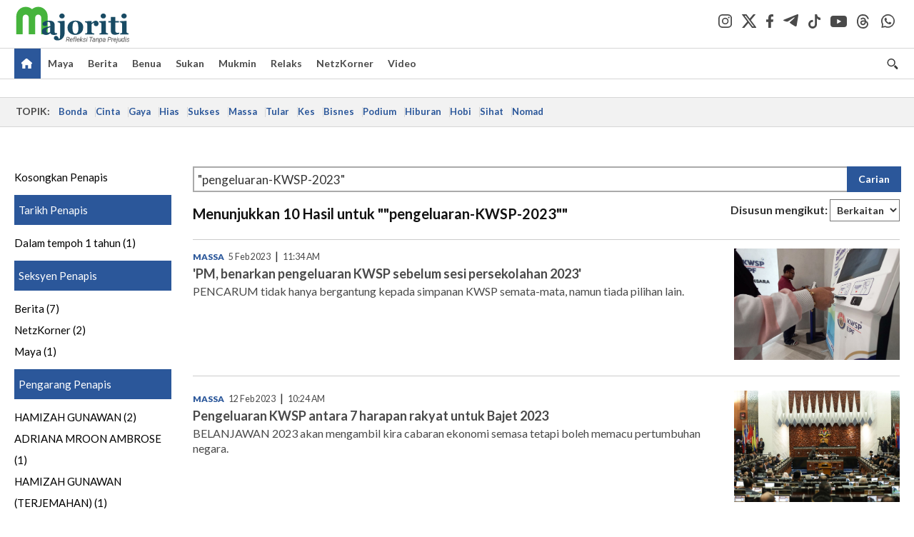

--- FILE ---
content_type: text/html; charset=UTF-8
request_url: https://majoriti.com.my/carian?query=%22pengeluaran-KWSP-2023%22
body_size: 7718
content:
<!DOCTYPE html>
<html xmlns="http://www.w3.org/1999/xhtml" lang="ms">
<head id="Head">
<meta http-equiv="Content-Type" content="text/html; charset=utf-8" />
<meta name="viewport" content="width=device-width, initial-scale=1, minimum-scale=1" />
<meta name="theme-color" content="#303030" />
<meta name="referrer" content="unsafe-url" />
<!-- head.blade.php -->
<title>Majoriti | Carian</title>
<link rel="icon" type="image/png" href="https://apicms.majoriti.com.my/themes/img/favicon.ico" />
<meta name="csrf-token" content="EHYO3S2fxs4t9gG1aPnSSHOwOK4w4vJWJEgDjeJv">
<meta name="robots" content="index,follow" />
<meta name="inLanguage" content="ms" />
<meta name="language" content="ms">
<!-- Metatags -->
        <!-- index.blade.php -->
<script type="application/ld+json">{
"@context": "http://schema.org",
"@type": "WebPage",
"headline": "Majoriti | Carian",
"articleSection": "Carian",
"creator": "Majoriti.com.my",
"thumbnailUrl": "https://apicms.majoriti.com.my/themes/img/majoriti-social-share-image.png",
"dateCreated": "2026-01-21T03:59:52Z ",
"url": "https://majoriti.com.my/carian?query=%22pengeluaran-KWSP-2023%22",
"keywords":[""]
}</script>
<!-- BASIC HTML Meta Tags -->
<meta name="url" content="https://majoriti.com.my/carian?query=%22pengeluaran-KWSP-2023%22" />
<meta name="description" content="Dapatkan berita yang anda perlukan di sini" />
<link rel="canonical" href="https://majoriti.com.my/carian?query=%22pengeluaran-KWSP-2023%22" />
<!-- OpenGraph Meta and Facebook Tags -->
<meta property="og:title" content="Majoriti | Carian" name="title" />
<meta property="og:description" content="Dapatkan berita yang anda perlukan di sini" />
<meta property="og:url" content="https://majoriti.com.my/carian?query=%22pengeluaran-KWSP-2023%22" />
<meta property="og:image" content="https://apicms.majoriti.com.my/themes/img/majoriti-social-share-image.png" />
<meta property="og:image:width" content="1200" />
<meta property="og:image:height" content="630" />
<meta property="og:type" content="website" />
<meta property="og:locale" content="ms" />
<meta property="og:site_name" content="Majoriti.com.my" />
<meta property="fb:app_id" content="385833486295968" />
<!-- Twitter meta tags -->
<meta name="twitter:card" content="summary_large_image" />
<meta name="twitter:site" content="@majoritionline" />
<meta name="twitter:image:src" content="https://apicms.majoriti.com.my/themes/img/majoriti-social-share-image.png" />
<meta name="twitter:title" content="Majoriti | Carian" />
<meta name="twitter:description" content="Dapatkan berita yang anda perlukan di sini" />
<!-- cXense meta tags -->
<meta name="cXenseParse:pageclass" content="frontpage" />
<meta name="cxenseRandom" content="mknhvauorww1l78mavnn" />
<meta name="thumbnailUrl" content="https://apicms.majoriti.com.my/themes/img/majoriti-social-share-image.png" />
<meta name="cXenseParse:smg-accesstype" content="free" />
<!-- GA360 meta tags -->
<meta name="page_type" content="Search"/>
<meta name="page_search_query" content="query=%22pengeluaran-KWSP-2023%22"/>
<!-- END index.blade.php -->        <!-- END Metatags -->

<!-- CMS Header scripts -->
<!-- Global Header Script -->
<!-- anti-flicker script for optimize-->
<style>.async-hide { opacity: 0 !important} </style>
<script>(function(a,s,y,n,c,h,i,d,e){s.className+=' '+y;h.start=1*new Date;
h.end=i=function(){s.className=s.className.replace(RegExp(' ?'+y),'')};
(a[n]=a[n]||[]).hide=h;setTimeout(function(){i();h.end=null},c);h.timeout=c;
})(window,document.documentElement,'async-hide','dataLayer',5000,
{'OPT-MFNWGBJ':true});</script>
<link rel="stylesheet" type="text/css" href="https://apicms.majoriti.com.my/themes/css/bootstrap.min.css" />
<link rel="stylesheet" type="text/css" href="https://fonts.googleapis.com/css?family=Lato:300,300i,400,400i,700,700i,900,900i&display=swap" />
<!--<link rel="stylesheet" type="text/css" href="https://apicms.majoriti.com.my/themes/css/majoriti-2024.min.css" />-->
<link rel="stylesheet" type="text/css" href="https://apicms.majoriti.com.my/themes/css/majoriti-2025.min.css" />
<link rel="stylesheet" type="text/css" href="https://apicms.majoriti.com.my/themes/css/majoriti-story.min.css" />
<!--<link rel="stylesheet" type="text/css" href="https://apicms.majoriti.com.my/themes/css/majoriti-main.min.css" />-->
<link rel="stylesheet" type="text/css" href="https://apicms.majoriti.com.my/themes/css/majoriti-main-2025.min.css" />
<link rel="stylesheet" type="text/css" media="only screen and (max-width:767px)" href="https://apicms.majoriti.com.my/themes/css/majoriti-responsive.min.css">
<link rel="stylesheet" type="text/css" href="https://apicms.majoriti.com.my/themes/css/font-awesome.min.css" />
<link rel="stylesheet" type="text/css" href="https://apicms.majoriti.com.my/themes/css/owl.carousel.min.css"/>
<!--<link rel="stylesheet" href="https://cdnjs.cloudflare.com/ajax/libs/font-awesome/6.1.1/css/all.min.css" integrity="sha512-KfkfwYDsLkIlwQp6LFnl8zNdLGxu9YAA1QvwINks4PhcElQSvqcyVLLD9aMhXd13uQjoXtEKNosOWaZqXgel0g==" crossorigin="anonymous" referrerpolicy="no-referrer" />-->
<link rel="stylesheet" href="https://cdnjs.cloudflare.com/ajax/libs/font-awesome/6.5.2/css/all.min.css" />
<script type="text/javascript" src="https://code.jquery.com/jquery-3.7.1.min.js"></script>
<script src="https://cdnjs.cloudflare.com/ajax/libs/URI.js/1.18.10/URI.min.js"></script>
<script src="https://cdnjs.cloudflare.com/ajax/libs/moment.js/2.30.1/moment-with-locales.min.js"></script>
<script src="https://cdnjs.cloudflare.com/ajax/libs/postscribe/2.0.8/postscribe.min.js"></script>
<script src="https://apicms.majoriti.com.my/themes/js/js.cookie.js"></script>
<script src="https://apicms.majoriti.com.my/themes/js/jquery.dotdotdot.min.js"></script>
<script>var my_jquery = jQuery;</script>
<script>jQuery = my_jquery;</script>
<script type="text/javascript">
var pageType = jQuery('meta[name=pageType]').attr("content");
var cxenseRandom = jQuery('meta[name=cxenseRandom]').attr("content");
</script>
<script src="https://apicms.majoriti.com.my/themes/js/owl.carousel.min.js"></script>
<script src="https://apicms.majoriti.com.my/themes/js/slick.min.js" ></script>
<script src="https://apicms.majoriti.com.my/themes/js/timeago-bm.min.js" ></script>
<script type="text/javascript" src="https://apicms.majoriti.com.my/themes/js/jquery.unveil.js" defer></script>
<!--<script src="//connect.facebook.net/en_US/all.js" type="text/javascript"></script>-->
<!-- Deco masthead -->
<script type="text/javascript">
jQuery(document).ready(function(){
var checkDeco = new Date();
var decoStart = new Date("December 18, 2025 00:00:00");
var decoEnd = new Date("December 31, 2025 23:59:59");
if (checkDeco.getTime() > decoStart.getTime() && checkDeco.getTime() < decoEnd.getTime()){
$("#page-header > div >div").attr("class", "container masthead");
}
});
</script>
<script type="application/javascript" src="//anymind360.com/js/7075/ats.js"></script>
<!-- desktop/mobile size checking -->
<div class="sassize"></div>
<script type="text/javascript">
function sascalcsize(){var b=window.getComputedStyle(document.querySelector(".sassize"));var a=b.getPropertyValue("--breakpoint");return a};
</script>
<style>
.sassize{--breakpoint:desktop}@media all and (max-width:991px){.sassize{--breakpoint:tablet}}@media all and (max-width:767px){.sassize{--breakpoint:mobile}}
img[src$="default.gif"] { display: none;}
img[src^="https://content.thestar.com.my/smg/settag/name=lotame/tags="] {display:none;}
.masthead{background: url('https://apicms.majoriti.com.my/themes/img/masthead/2025/christmas_majoriti.png') no-repeat -5px 0 transparent;}
</style>
<script async src="https://securepubads.g.doubleclick.net/tag/js/gpt.js"></script>
<script>var googletag = googletag || {}; googletag.cmd = googletag.cmd || [];</script>
<!-- optimize script -->
<script src="https://www.googleoptimize.com/optimize.js?id=OPT-MFNWGBJ"></script>
<!-- CDP Web Insight script -->
<script type = "text/javascript">
   var _portalId = "564891087";
   var _propId = "565009216";
   var _ATM_TRACKING_ASSOCIATE_UTM = 0;
   var _CDP_GA_ACCOUNT_TRACKING_ID = "UA-828580-1";

   var _cdp365Analytics = {
      default_event: 0,
      first_party_domain: ".majoriti.com.my",
      dims: {
         users: {
            origin_source: "Majoriti"
         }
      }
   };

(function() {
    var w = window;
    if (w.web_event) return;
    var a = window.web_event = function() {
        a.queue.push(arguments);
    }
    a.propId = _propId;
    a.track = a;
    a.queue = [];
    var e = document.createElement("script");
    e.type = "text/javascript", e.async = !0, e.src = "//st-a.cdp.asia/insight.js";
    var t = document.getElementsByTagName("script")[0];
    t.parentNode.insertBefore(e, t)
})(); </script>
<!-- End of CDP Web Insight script -->
<!-- END Global Header Script -->
<!-- END CMS Header scripts -->
<!-- Page Header scripts -->
<style>
@media (max-width: 780px) {.filterbar {display: block !important; float: none !important;}
</style>

<!-- END Page Header scripts -->

<script>
    window.Laravel = {"csrfToken":"EHYO3S2fxs4t9gG1aPnSSHOwOK4w4vJWJEgDjeJv"}</script> 



<!-- END head.blade.php --></head>
<body>
<div id="wrapper">
<div id="thestar-global-bar"></div>
<!-- content.blade.php -->
<input type="hidden" name="hfldUrl1" id="hfldUrl1" value="HNQ8Auw31qgZZU47ZjHUhLmjLrmjcmbrR+PdTYqPH8S4MgFc94UB44koa3xptiAqMh3/MDNMLBQ3wiL5k1UIww==" />
<div class="wrapper-maincontent">

<!-- header-menu.blade.php -->
<header id="page-header">
    <div class="branding">
        <div class="container relative">
            <a class="navbar-brand brand-prime" href="/" data-list-type="Header" data-content-type="Navigation" data-content-title="Majoriti.com.my" data-content-id="https://majoriti.com.my">
                <svg class="icon" width="164" height="54" role="img" aria-label="Majoriti.com.my">
                    <image xlink:href="https://apicms.majoriti.com.my/themes/img/majoriti-logo-tagline.svg" width="164" height="54"></image>
                </svg>
            </a>
            <ul class="nav social-branding right">
                <li class="social-icon"><a href="https://www.instagram.com/majoritiofficial" target="_blank" data-list-type="Header" data-content-type="Social Page" data-content-title="Instagram" data-content-id="https://www.instagram.com/majoritiofficial" rel="noopener"><i class="social-icon-dark-instagram"></i></a></li>
                <li class="social-icon"><a href="https://x.com/majoritionline" target="_blank" data-list-type="Header" data-content-type="Social Page" data-content-title="Twitter" data-content-id="https://x.com/majoritionline" rel="noopener"><i class="social-icon-dark-x"></i></a></li>
                <li class="social-icon"><a href="https://www.facebook.com/majoritiofficial" target="_blank" data-list-type="Header" data-content-type="Social Page" data-content-title="Facebook" data-content-id="https://www.facebook.com/majoritiofficial" rel="noopener"><i class="social-icon-dark-facebook"></i></a></li>
                <li class="social-icon"><a href="https://t.me/majoritiofficial" target="_blank" data-list-type="Header" data-content-type="Social Page" data-content-title="Telegram" data-content-id="https://t.me/majoritiofficial" rel="noopener"><i class="social-icon-dark-telegram"></i></a></li>
                <li class="social-icon"><a href="https://www.tiktok.com/@majoritiofficial" target="_blank" data-list-type="Header" data-content-type="Social Page" data-content-title="TikTok" data-content-id="https://www.tiktok.com/@majoritiofficial" rel="noopener"><i class="social-icon-dark-tiktok"></i></a></li>
                <li class="social-icon"><a href="https://www.youtube.com/@majoritiofficial984" target="_blank" data-list-type="Header" data-content-type="Social Page" data-content-title="Youtube" data-content-id="https://www.youtube.com/@majoritiofficial984" rel="noopener"><i class="social-icon-dark-youtube"></i></a></li>
                <li class="social-icon"><a href="https://www.threads.net/@majoritiofficial" target="_blank" data-list-type="Header" data-content-type="Social Page" data-content-title="Threads" data-content-id="https://www.threads.net/@majoritiofficial" rel="noopener"><i class="social-icon-dark-threads"></i></a></li>
                <li class="social-icon"><a href="https://www.whatsapp.com/channel/0029VagYuqSEKyZQMykYPG3f" target="_blank" data-list-type="Header" data-content-type="Social Page" data-content-title="WhatsApp" data-content-id="https://www.whatsapp.com/channel/0029VagYuqSEKyZQMykYPG3f" rel="noopener"><i class="social-icon-dark-whatsapp"></i></a></li>
                
            </ul>
        </div><!-- END div class="container masthead masthead--cny relative" -->
    </div><!-- END div class="branding" -->
    <!-- Navigation -->
    <nav id="navbar-main" class="navbar navbar-custom" data-spy="affix" data-offset-top="197">
        <div class="container">
            <!-- Brand and toggle get grouped for better mobile display -->
            <div class="navbar-header">
                <button type="button" class="navbar-toggle left" data-toggle="collapse" data-target="#tsolmobar" data-bs-toggle="collapse" data-bs-target="#tsolmobar" >
                    <span class="sr-only">Toggle navigation</span>
                    <span class="icon-bar"></span>
                    <span class="icon-bar"></span>
                    <span class="icon-bar"></span>
                    <i class="icon-x fa fa-times"></i>
                </button>
                <a class="navbar-brand brand-mobile left" href="/"  data-list-type="Header" data-content-type="Navigation" data-content-title="Majoriti.com.my" data-content-id="https://majoriti.com.my">
                    <svg class="icon" role="img" aria-label="Majoriti.com.my" height="42" width="90">
                        <image width="90" height="42" xlink:href="https://apicms.majoriti.com.my/themes/img/majoriti-logo.svg"></image>
                    </svg>
                </a>
            </div>
            <div id="tsolnavbar">
                <ul class="nav navbar-nav navbar-left">
                    <li class="dropdown"><a id="navi-home" class="active home-light" href="/" data-list-type="Header" data-content-type="Navigation" data-content-title="Home" data-content-id="https://majoriti.com.my"><i class="icon sprite-icon"></i></a></li>
                    <li class="dropdown"><a id="navi-maya" href="/maya" data-list-type="Header" data-content-type="Navigation" data-content-title="Maya" data-content-id="https://majoriti.com.my/maya">Maya</a></li>
                    <li class="dropdown"><a id="navi-berita" href="/berita" data-list-type="Header" data-content-type="Navigation" data-content-title="Berita" data-content-id="https://majoriti.com.my/berita">Berita</a></li>
                    <li class="dropdown"><a id="navi-benua" href="/benua" data-list-type="Header" data-content-type="Navigation" data-content-title="Benua" data-content-id="https://majoriti.com.my/benua">Benua</a></li>
                    <li class="dropdown"><a id="navi-sukan" href="/sukan" data-list-type="Header" data-content-type="Navigation" data-content-title="Sukan" data-content-id="https://majoriti.com.my/sukan">Sukan</a></li>
                    <li class="dropdown"><a id="navi-mukmin" href="/mukmin" data-list-type="Header" data-content-type="Navigation" data-content-title="Mukmin" data-content-id="https://majoriti.com.my/mukmin">Mukmin</a></li>
                    <li class="dropdown"><a id="navi-relaks" href="/relaks" data-list-type="Header" data-content-type="Navigation" data-content-title="Relaks" data-content-id="https://majoriti.com.my/relaks">Relaks</a></li>
                    <li class="dropdown"><a id="navi-netzkorner" href="/netzkorner" data-list-type="Header" data-content-type="Navigation" data-content-title="NetzKorner" data-content-id="https://majoriti.com.my/netzkorner">NetzKorner</a></li>
                    <li class="dropdown"><a id="navi-video" href="/video" data-list-type="Header" data-content-type="Navigation" data-content-title="Video" data-content-id="https://majoriti.com.my/video">Video</a></li>
                </ul>
            </div>
            <ul class="nav navbar-nav navbar-right">
                <li>
                    <label for="queryly_toggle" class="buttonsearch">
                        <a class="search" data-list-type="Header" data-content-type="Navigation" data-content-title="Search" data-content-id="https://majoriti.com.my/carian"><i class="icon sprite-icon"></i></a> 
                    </label>
                </li>
                
            </ul>
            <div class="collapse" id="searchInput" style="clear: both; height: 0px;" aria-expanded="false">
                <div class="container searchbardiv">
                    <div class="input-group">
                        <input type="text" id="qTextBox2" class="form-control" placeholder="Apa yang dicari?" onkeypress="searchKeyPress(event, 'btnSearch2' ); " autocomplete="off">
                        <div class="input-group-btn">
                            <input class="btn btn-default" style="font-weight:bold;" type="button" id="btnSearch2" value="Cari" onclick="jQuery('#qTextBox2').addClass('loadinggif'); post('/carian/',{q: document.getElementById('qTextBox2').value, qsort: 'newest', qrec: '10'}, 'get');">
                            <a href="/carian?adv=1" class="btn btn-default adv-search-button" style="font-weight:900;" data-list-type="Header" data-content-type="Navigation" data-content-title="Advance Search" data-content-id="https://majoriti.com.my/carian?adv=1" onmousedown="searchAdvanceClick(this,'qTextBox2')"><i class="icon plus sprite-icon"></i></a>
                        </div>
                    </div>
                </div>
            </div>
        </div>
        <!-- NAVIGATION FOR RESPONSIVE VIEW -->
        <div id="tsolmobar" class="navi-primary-mobile removeRubberEffect navbar-collapse collapse" aria-expanded="true" style="position: fixed;">
            <ul class="mobile-panel">
                <li>
                    <div class="navigation-title">
                        <div class="container searchbardiv">
                            <div class="input-group">
                                <input type="text" id="qTextBox1" class="form-control" placeholder="Apa yang dicari?" onkeypress="searchKeyPress(event, 'btnSearch' ); " autocomplete="off">
                                <div class="input-group-btn">
                                    <input class="btn btn-default" style="font-weight:bold;" type="button" id="btnSearch" value="Cari" onclick="jQuery('#qTextBox1').addClass('loadinggif'); post('/carian/',{q: document.getElementById('qTextBox1').value, qsort: 'newest', qrec: '10'}, 'get');">
                                    <a href="/carian?adv=1" class="btn btn-default adv-search-button" style="font-weight:900;" data-list-type="Header" data-content-type="Navigation" data-content-title="Advance Search" data-content-id="https://majoriti.com.my/carian?adv=1" onmousedown="searchAdvanceClick(this,'qTextBox1')"><i class="icon plus sprite-icon"></i></a>
                                </div>
                            </div>
                        </div>
                    </div>
                </li>
                <li><a href="/" class="navigation-title" data-list-type="Header" data-content-type="Navigation" data-content-title="Home" data-content-id="https://majoriti.com.my">Utama</a></li>
                <li><a href="/maya" class="navigation-title" data-list-type="Header" data-content-type="Navigation" data-content-title="Maya" data-content-id="https://majoriti.com.my/maya">Maya</a></li>
                <li><a href="/berita" class="navigation-title" data-list-type="Header" data-content-type="Navigation" data-content-title="Berita" data-content-id="https://majoriti.com.my/berita">Berita</a></li>
                <li><a href="/benua" class="navigation-title" data-list-type="Header" data-content-type="Navigation" data-content-title="Benua" data-content-id="https://majoriti.com.my/benua">Benua</a></li>
                <li><a href="/sukan" class="navigation-title" data-list-type="Header" data-content-type="Navigation" data-content-title="Sukan" data-content-id="https://majoriti.com.my/sukan">Sukan</a></li>
                <li><a href="/mukmin" class="navigation-title" data-list-type="Header" data-content-type="Navigation" data-content-title="Mukmin" data-content-id="https://majoriti.com.my/mukmin">Mukmin</a></li>
                <li><a href="/relaks" class="navigation-title" data-list-type="Header" data-content-type="Navigation" data-content-title="Relaks" data-content-id="https://majoriti.com.my/relaks">Relaks</a></li>
                <li><a href="/netzkorner" class="navigation-title" data-list-type="Header" data-content-type="Navigation" data-content-title="NetzKorner" data-content-id="https://majoriti.com.my/netzkorner">NetzKorner</a></li>
                <li><a href="/video" class="navigation-title" data-list-type="Header" data-content-type="Navigation" data-content-title="Video" data-content-id="https://majoriti.com.my/video">Video</a></li>
                <li>
                    <div class="mobile-nav-box">
                        <p class="mobile-nav-label">Jom ikuti kami di</p>
                        <a href="https://www.instagram.com/majoritiofficial" class="mobile-nav-social-icons" target="_blank" data-list-type="Header" data-content-type="Social Page" data-content-title="Instagram" data-content-id="https://www.instagram.com/majoritiofficial" rel="noopener"><img src="https://apicms.majoriti.com.my/themes/img/social-icon-dark-instagram.svg" alt="Instagram" class="mobile-nav-social-icon-instagram" /></a>
                        <a href="https://x.com/majoritionline" class="mobile-nav-social-icons" target="_blank" data-list-type="Header" data-content-type="Social Page" data-content-title="twitter" data-content-id="https://x.com/majoritionline" rel="noopener"><img src="https://apicms.majoriti.com.my/themes/img/social-icon-dark-x.svg" alt="Twitter" class="mobile-nav-social-icon-x" /></a>
                        <a href="https://www.facebook.com/majoritiofficial" class="mobile-nav-social-icons" target="_blank" data-list-type="Header" data-content-type="Social Page" data-content-title="Facebook" data-content-id="https://www.facebook.com/majoritiofficial" rel="noopener"><img src="https://apicms.majoriti.com.my/themes/img/social-icon-dark-facebook.svg" alt="Facebook" class="mobile-nav-social-icon-facebook" /></a>
                        <a href="https://t.me/majoritiofficial" class="mobile-nav-social-icons" target="_blank" data-list-type="Header" data-content-type="Social Page" data-content-title="Telegram" data-content-id="https://t.me/majoritiofficial" rel="noopener"><img src="https://apicms.majoriti.com.my/themes/img/social-icon-dark-telegram.svg" alt="Telegram" class="mobile-nav-social-icon-telegram" /></a>
                        <a href="https://www.tiktok.com/@majoritiofficial" class="mobile-nav-social-icons" target="_blank" data-list-type="Header" data-content-type="Social Page" data-content-title="TikTok" data-content-id="https://www.tiktok.com/@majoritiofficial" rel="noopener"><img src="https://apicms.majoriti.com.my/themes/img/social-icon-dark-tiktok.svg" alt="TikTok" class="mobile-nav-social-icon-tiktok" /></a>
                        <a href="https://www.youtube.com/@majoritiofficial984" class="mobile-nav-social-icons" target="_blank" data-list-type="Header" data-content-type="Social Page" data-content-title="Youtube" data-content-id="https://www.youtube.com/@majoritiofficial984" rel="noopener"><img src="https://apicms.majoriti.com.my/themes/img/social-icon-dark-youtube.svg" alt="Youtube" class="mobile-nav-social-icon-youtube" /></a>
                        <a href="https://www.threads.net/@majoritiofficial" class="mobile-nav-social-icons" target="_blank" data-list-type="Header" data-content-type="Social Page" data-content-title="Threads" data-content-id="https://www.threads.net/@majoritiofficial" rel="noopener"><img src="https://apicms.majoriti.com.my/themes/img/social-icon-dark-threads.svg" alt="Threads" class="mobile-nav-social-icon-threads" /></a>
                        <a href="https://www.whatsapp.com/channel/0029VagYuqSEKyZQMykYPG3f" class="mobile-nav-social-icons" target="_blank" data-list-type="Header" data-content-type="Social Page" data-content-title="WhatsApp" data-content-id="https://www.whatsapp.com/channel/0029VagYuqSEKyZQMykYPG3f" rel="noopener"><img src="https://apicms.majoriti.com.my/themes/img/social-icon-dark-whatsapp.svg" alt="instagram" class="mobile-nav-social-icon-whatsapp" /></a>
                    </div>
                </li>
            </ul>
        </div><!-- END NAVIGATION FOR RESPONSIVE VIEW -->
    </nav>
</header>
<!-- END header id="page-header" -->
<script>
window.addEventListener("scroll", function() {
   var navbarMain = document.querySelector("#navbar-main");
   var scrollPosition = window.scrollY;

    if (scrollPosition > 80) {
        navbarMain.classList.add("affix");
        if (window.innerWidth > 1328) { $('#navbar-main').css("padding-top", "35px"); }
        $('#navbar-main').css("position", "fixed");
    } else {
        navbarMain.classList.remove("affix");
        $('#navbar-main').attr( "style", "" );
    }
});
</script>
<!-- END header-menu.blade.php -->

<main class="content-wrapper">

<div class="container-fluid ">
<div class="row">
<div class="col-md-12 noPadding col-xs-12 focus">
<!-- topic-bar.blade.php -->
<section class="topics__section"><div class="container-topic-bar"><div class="topics"><div class="topics__content"><div class="topics__scroll"><span class="topics__title topics__item">Topik:</span><div class="topics__links">
<a class="topics__link" 
   href="https://majoriti.com.my/tag/bonda" 
   target="_self" 
   data-list-type="Header" 
   data-content-type="Navigation" 
   data-content-title="Bonda" 
   data-content-id="https://majoriti.com.my/tag/bonda">Bonda</a>
<a class="topics__link" 
   href="https://majoriti.com.my/tag/cinta" 
   target="_self" 
   data-list-type="Header" 
   data-content-type="Navigation" 
   data-content-title="Cinta" 
   data-content-id="https://majoriti.com.my/tag/cinta">Cinta</a>
<a class="topics__link" 
   href="https://majoriti.com.my/tag/gaya" 
   target="_self" 
   data-list-type="Header" 
   data-content-type="Navigation" 
   data-content-title="Gaya" 
   data-content-id="https://majoriti.com.my/tag/gaya">Gaya</a>
<a class="topics__link" 
   href="https://majoriti.com.my/tag/hias" 
   target="_self" 
   data-list-type="Header" 
   data-content-type="Navigation" 
   data-content-title="Hias" 
   data-content-id="https://majoriti.com.my/tag/hias">Hias</a>
<a class="topics__link" 
   href="https://majoriti.com.my/tag/sukses" 
   target="_self" 
   data-list-type="Header" 
   data-content-type="Navigation" 
   data-content-title="Sukses" 
   data-content-id="https://majoriti.com.my/tag/sukses">Sukses</a>
<a class="topics__link" 
   href="https://majoriti.com.my/tag/massa" 
   target="_self" 
   data-list-type="Header" 
   data-content-type="Navigation" 
   data-content-title="Massa" 
   data-content-id="https://majoriti.com.my/tag/massa">Massa</a>
<a class="topics__link" 
   href="https://majoriti.com.my/tag/tular" 
   target="_self" 
   data-list-type="Header" 
   data-content-type="Navigation" 
   data-content-title="Tular" 
   data-content-id="https://majoriti.com.my/tag/tular">Tular</a>
<a class="topics__link" 
   href="https://majoriti.com.my/tag/kes" 
   target="_self" 
   data-list-type="Header" 
   data-content-type="Navigation" 
   data-content-title="Kes" 
   data-content-id="https://majoriti.com.my/tag/kes">Kes</a>
<a class="topics__link" 
   href="https://majoriti.com.my/tag/bisnes" 
   target="_self" 
   data-list-type="Header" 
   data-content-type="Navigation" 
   data-content-title="Bisnes" 
   data-content-id="https://majoriti.com.my/tag/bisnes">Bisnes</a>
<a class="topics__link" 
   href="https://majoriti.com.my/tag/podium" 
   target="_self" 
   data-list-type="Header" 
   data-content-type="Navigation" 
   data-content-title="Podium" 
   data-content-id="https://majoriti.com.my/tag/podium">Podium</a>
<a class="topics__link" 
   href="https://majoriti.com.my/tag/hiburan" 
   target="_self" 
   data-list-type="Header" 
   data-content-type="Navigation" 
   data-content-title="Hiburan" 
   data-content-id="https://majoriti.com.my/tag/hiburan">Hiburan</a>
<a class="topics__link" 
   href="https://majoriti.com.my/tag/hobi" 
   target="_self" 
   data-list-type="Header" 
   data-content-type="Navigation" 
   data-content-title="Hobi" 
   data-content-id="https://majoriti.com.my/tag/hobi">Hobi</a>
<a class="topics__link" 
   href="https://majoriti.com.my/tag/sihat" 
   target="_self" 
   data-list-type="Header" 
   data-content-type="Navigation" 
   data-content-title="Sihat" 
   data-content-id="https://majoriti.com.my/tag/sihat">Sihat</a>
<a class="topics__link" 
   href="https://majoriti.com.my/tag/nomad" 
   target="_self" 
   data-list-type="Header" 
   data-content-type="Navigation" 
   data-content-title="Nomad" 
   data-content-id="https://majoriti.com.my/tag/nomad">Nomad</a>
</div></div>
<div class="topics__arrow topics__arrow-l" style="display: none;"><svg xmlns="http://www.w3.org/2000/svg" width="17" height="17" viewBox="0 0 25 25" fill="none" stroke="currentColor" stroke-width="1.8" stroke-linecap="round" linejoin="round"><polyline points="15 18 9 12 15 6"></polyline></svg></div>
<div class="topics__arrow topics__arrow-r" style="display: none;"><svg xmlns="http://www.w3.org/2000/svg" width="17" height="17" viewBox="0 0 25 25" fill="none" stroke="currentColor" stroke-width="1.8" stroke-linecap="round" stroke-linejoin="round"><polyline points="9 18 15 12 9 6"></polyline></svg>
</div></div></div></div></section>
<script>
    window.addEventListener("DOMContentLoaded", () => {
        const t = document.querySelector(".topics"),
            s = document.querySelector(".topics__scroll"),
            l = document.querySelector(".topics__links"),
            a = document.querySelector(".topics__arrow-l"),
            r = document.querySelector(".topics__arrow-r"),
            i = document.querySelector(".topics__item"),
            n = () => {
                const e = Math.ceil(s.scrollLeft),
                    c = s.scrollWidth - s.clientWidth;
                (a.style.display = e <= i.offsetLeft ? "none" : "block"), (r.style.display = e < c ? "block" : "none");
            },
            o = () => {
                l.offsetWidth > s.offsetWidth ? t.classList.add("topics--scrolling") : t.classList.remove("topics--scrolling");
            };
        r.addEventListener("click", () => {
            (s.scrollLeft += 200), setTimeout(n, 50);
        }),
            a.addEventListener("click", () => {
                const e = Math.min(200, s.scrollLeft - i.offsetLeft);
                (s.scrollLeft -= e), setTimeout(n, 50);
            }),
            s.addEventListener("scroll", n),
            window.addEventListener("resize", () => {
                o(), n();
            }),
            s.addEventListener("touchstart", n),
            o(),
            n();
    });
</script>

</div>
</div>
</div>
<div class="container-fluid ">
<div class="row">
<div class="col-md-12 noPadding col-xs-12 focus">
<!--dynamic-html.blade.php-->
<!-- Widget ID: 4347 -->
<div class="container">    <div id="queryly_advanced_container">        <div id="faceteddata"></div>        <div id="resultdata"></div>    </div></div><script>var script = document.createElement('script');script.src = "https://www.queryly.com/js/majoriti-advanced-search.js";document.body.appendChild(script);</script>

</div>
</div>
</div>

  
</main><!-- END main class="content-wrapper" -->

</div><!-- END div class="wrapper-maincontent" -->

<!-- footer-menu.blade.php -->
<footer class="footer-n">
<div class="footer-n__inner text-center">
<div class="footer-n__links"><a href="/kenali-kami" data-list-type="Footer" data-content-type="Navigation" data-content-title="Kenali Kami" data-content-id="https://majoriti.com.my/kenali-kami"><b>Kenali Kami</b></a></div>
<div class="footer-n__links"><a href="/hubungi-kami" data-list-type="Footer" data-content-type="Navigation" data-content-title="Hubungi Kami" data-content-id="https://majoriti.com.my/hubungi-kami"><b>Hubungi Kami</b></a></div>
<div class="footer-n__links"><a href="/terma-dan-syarat" data-list-type="Footer" data-content-type="Navigation" data-content-title="Terma &amp; Syarat" data-content-id="https://majoriti.com.my/terma-dan-syarat"><b>Terma &amp; Syarat</b></a></div>
<div class="footer-n__links"><a href="/dasar-privasi" data-list-type="Footer" data-content-type="Navigation" data-content-title="Dasar Privasi" data-content-id="https://majoriti.com.my/dasar-privasi"><b>Dasar Privasi</b></a></div>
<div class="footer-n__links"><a href="/soalan-lazim" data-list-type="Footer" data-content-type="Navigation" data-content-title="Soalan Lazim" data-content-id="https://majoriti.com.my/soalan-lazim"><b>Soalan Lazim</b></a></div>
</div>
<div class="footer-n__inner text-center">
<ul class="footer-n__socials">
<li><a href="https://www.instagram.com/majoritiofficial" target="_blank" data-list-type="Footer" data-content-type="Social Page" data-content-title="Instagram" data-content-id="https://www.instagram.com/majoritiofficial" rel="noopener"><i class="social-icon-light-instagram"></i></a></li>
<li><a href="https://x.com/majoritionline" target="_blank" data-list-type="Footer" data-content-type="Social Page" data-content-title="Twitter" data-content-id="https://x.com/majoritionline" rel="noopener"><i class="social-icon-light-x"></i></a></li>
<li><a href="https://www.facebook.com/majoritiofficial" target="_blank" data-list-type="Footer" data-content-type="Social Page" data-content-title="Facebook" data-content-id="https://www.facebook.com/majoritiofficial" rel="noopener"><i class="social-icon-light-facebook"></i></a></li>
<li><a href="https://t.me/majoritiofficial" target="_blank" data-list-type="Footer" data-content-type="Social Page" data-content-title="Telegram" data-content-id="https://t.me/majoritiofficial" rel="noopener"><i class="social-icon-light-telegram"></i></a></li>
<li><a href="https://www.tiktok.com/@majoritiofficial" target="_blank" data-list-type="Footer" data-content-type="Social Page" data-content-title="TikTok" data-content-id="https://www.tiktok.com/@majoritiofficial" rel="noopener"><i class="social-icon-light-tiktok"></i></a></li>
<li><a href="https://www.youtube.com/@majoritiofficial984" target="_blank" data-list-type="Footer" data-content-type="Social Page" data-content-title="Youtube" data-content-id="https://www.youtube.com/@majoritiofficial984" rel="noopener"><i class="social-icon-light-youtube"></i></a></li>
<li><a href="https://www.threads.net/@majoritiofficial" target="_blank" data-list-type="Footer" data-content-type="Social Page" data-content-title="Threads" data-content-id="https://www.threads.net/@majoritiofficial" rel="noopener"><i class="social-icon-light-threads"></i></a></li>
<li><a href="https://www.whatsapp.com/channel/0029VagYuqSEKyZQMykYPG3f" target="_blank" data-list-type="Footer" data-content-type="Social Page" data-content-title="WhatsApp" data-content-id="https://www.whatsapp.com/channel/0029VagYuqSEKyZQMykYPG3f" rel="noopener"><i class="social-icon-light-whatsapp"></i></a></li>
</ul>
</div>
</footer>
<div class="footer-bottom"><div class="container">
<p>Hakcipta &#169; 2021<span id="copyrightYear">
<script type="text/javascript">
$(document).ready(function(){var theDate = new Date(); if (theDate.getFullYear() != 2021) { $('#copyrightYear').text('-'+theDate.getFullYear())}});
</script>
</span> Star Media Group Berhad [197101000523 (10894-D)]</p>
<p>Paparan terbaik pada penyemak imbas Chrome.</p>
</div></div>
<!-- END footer-menu.blade.php -->

<!-- END content.blade.php --><!-- script.blade.php -->
<!-- CMS Footer scripts -->
<!-- Global Footer Script -->
<script src="https://apicms.majoriti.com.my/themes/bootstrap-5.3.3-dist/js/bootstrap.min.js"></script>
<script src="https://apicms.majoriti.com.my/themes/js/lazysizes.min.js"></script>
<script src="https://apicms.majoriti.com.my/themes/js/majoriti-2021.min.js" type="text/javascript"></script>
<!-- Google Tag Manager -->
<noscript><iframe src="https://www.googletagmanager.com/ns.html?id=GTM-5Q3D6BW"
height="0" width="0" style="display:none;visibility:hidden"></iframe></noscript>
<script>(function(w,d,s,l,i){w[l]=w[l]||[];w[l].push({'gtm.start':
new Date().getTime(),event:'gtm.js'});var f=d.getElementsByTagName(s)[0],
j=d.createElement(s),dl=l!='dataLayer'?'&l='+l:'';j.async=true;j.src=
'https://www.googletagmanager.com/gtm.js?id='+i+dl;f.parentNode.insertBefore(j,f);
})(window,document,'script','dataLayer','GTM-5Q3D6BW');</script>
<!-- End Google Tag Manager -->
<!-- Start comscore -->
<script>
var _comscore = _comscore || [];
_comscore.push({ c1: "2", c2: "6035691" });
(function () {
var s = document.createElement("script"), el = document.getElementsByTagName("script")[0]; s.async = true;
s.src = (document.location.protocol == "https:" ? "https://sb" : "http://b") + ".scorecardresearch.com/beacon.js";
el.parentNode.insertBefore(s, el);
})();
</script>
<noscript>
<img src="http://b.scorecardresearch.com/p?c1=2&c2=6035691&cv=2.0&cj=1" />
</noscript>
<!-- End comscore -->
<!-- NetCore -->
<script src='//tw.netcore.co.in/smartechclient.js'></script>
<script>
  smartech('create', 'ADGMOT35CHFLVDHBJNIG50K968IRG4S0IHO4L4PFF80OLIBO14M0');
  smartech('register', '7bdb1bf82da8bc70b0644b10d2a0af68');
  smartech('identify', '');
  smartech('dispatch',1,{});
</script>
<!-- End NetCore -->
<!-- Queryly Search --> 
<script src="https://www.queryly.com/js/queryly.v4.js"></script>
<script>
    queryly.init('600bf38e2b344154', document.querySelectorAll('#wrapper'));
</script>
<!-- END Queryly Search --> 
<script src="https://cdn.thestar.com.my/GlobalBar/global-bar.min.js" type="text/javascript" charset="utf-8" tgflag="0" id="globalbar"></script>
<!-- END Global Footer Script -->
<!-- END CMS Footer scripts -->



<script>smartech('create', 'ADGMOT35CHFLVDHBJNIG50K968IRG4S0IHO4L4PFF80OLIBO14M0');smartech('register', '7bdb1bf82da8bc70b0644b10d2a0af68');smartech('identify', '');smartech('dispatch',1,{});</script>

<!-- END script.blade.php --></div><!-- END div id="wrapper" -->
<script defer src="https://static.cloudflareinsights.com/beacon.min.js/vcd15cbe7772f49c399c6a5babf22c1241717689176015" integrity="sha512-ZpsOmlRQV6y907TI0dKBHq9Md29nnaEIPlkf84rnaERnq6zvWvPUqr2ft8M1aS28oN72PdrCzSjY4U6VaAw1EQ==" data-cf-beacon='{"version":"2024.11.0","token":"956d06d258c044ee9a7a42ea787504ce","server_timing":{"name":{"cfCacheStatus":true,"cfEdge":true,"cfExtPri":true,"cfL4":true,"cfOrigin":true,"cfSpeedBrain":true},"location_startswith":null}}' crossorigin="anonymous"></script>
</body>
</html>

--- FILE ---
content_type: text/css
request_url: https://apicms.majoriti.com.my/themes/css/majoriti-story.min.css
body_size: 2484
content:
.articleDetails{overflow:hidden;display:block}.relative{position:relative;}.gallery-caption-wrapper .content{display:none}.exclusive-label-big{font-size:16px;padding:5px 8px;text-transform:uppercase;font-weight:900;background-color:var(--color-primary);color:#fff;display:inline-block;margin:0 0 8px 0;line-height:18px}@media only screen and (max-width:960px){#sideNote{position:initial!important}}.story-set-gallery img{position:absolute;height:100%;width:100%;-o-object-fit:cover;object-fit:cover;-o-object-position:0 10%;object-position:50% 50%}.thumb__head{background-color:#eee;width:100%;overflow:hidden;position:relative;padding-bottom:100%}.related-articles--side .in-sec-story .timestamp{font-size:.781em;margin-right:6px}.slide{height:100%;background-color:#ccc;padding:10px}.bot-20{margin-bottom:20px}.follow__columnist .buttons{display:table;padding:5px 0 15px}.reactions{background-color:#efefef;padding:20px 15px}.reactions h4{font-size:18px;font-weight:700;margin-bottom:15px}.reactions__buttons{margin-bottom:15px;display:table}.reactions__button.selected,.reactions__button:active,.reactions__button:focus,.reactions__button:hover{background-color:#b00;color:#fff}.reactions__button{color:#b00;border:2px solid #b00;border-radius:5px;padding:7px 20px;display:inline-block;float:left;margin-right:10px;font-weight:600;cursor:pointer}.selected{background:#666;color:#fff}.reactions__button{color:#b00;border:2px solid #b00;border-radius:5px;padding:7px 20px;display:inline-block;float:left;margin-right:10px;font-weight:600;cursor:pointer}.reactions .reactions__desc{clear:both;color:#666;font-size:14px;line-height:14px;margin-bottom:0}@media (max-width:767px){.reactions__button{margin-bottom:8px;font-size:15px}}.reactions__button.disabled{color:#b00;background-color:#efefef;cursor:default}.reactions__button.selected.disabled{background-color:#b00;color:#fff;cursor:default}.ratestar2{padding-bottom:15px;display:inline-flex;flex-direction:row-reverse}.fa-star{padding-right:5px;font-size:1.28em;color:#ddd;cursor:pointer;-webkit-text-stroke-width:1px;-webkit-text-stroke-color:orange}.fa-star.checked{color:orange;text-shadow:2px 0 0 #ddd}.widget--article-report .panel-heading{position:relative}.widget--article-report .panel-heading [data-toggle=collapse]:after{font-family:FontAwesome;content:"\f077";font-weight:100;float:right;font-size:14px;line-height:22px;position:absolute;right:12px;top:10px;-webkit-transform:rotate(180deg);-moz-transform:rotate(180deg);-ms-transform:rotate(180deg);-o-transform:rotate(180deg);transform:rotate(180deg);color:#454444}.widget--article-report .panel-heading [data-toggle=collapse]:after{top:24px}.widget--article-report .panel-heading{padding:15px 20px}.widget--article-report .panel-heading h4.panel-title a{color:var(--color-text-1);font-size:18px;margin-bottom:4px}.widget--article-report .panel-heading p{margin:0;line-height:16px}.widget--article-report .panel-body{padding:20px;border:1px solid var(--color-border)}.widget--article-report .panel-body textarea{font-size:16px}.widget--article-report .panel-body .form--report .btn--confirm{margin-right:4px}.widget--article-report .panel-body .form--thanks{display:none}.widget--article-report .form-control{background-color:var(--color-bg-2);color:var(--color-on-bg-2);border-color:var(--color-border)}.widget--article-report .form-control.txt{height:35px;margin-top:10px;margin-bottom:15px;font-size:16px}.iframe-container{clear:both}.iframe-container,.story-video{position:relative;padding-bottom:60.25%;padding-top:35px;height:0;overflow:hidden}#player,.iframe-container iframe{position:absolute;display:block;top:0;left:0;width:1px;height:100%;min-width:100%}.story-wrapper iframe{margin:0 auto;text-align:center;display:block;overflow:hidden;margin-bottom:20px}.widget--article-report .btn--disabled{background-color:#dfdfdf}.widget--article-report .panel-heading [data-toggle=collapse]:after{font-family:FontAwesome;content:"\f077";float:right;font-size:14px;line-height:22px;position:absolute;right:12px;font-weight:100;top:24px}.widget--article-report .panel-heading [data-toggle=collapse].collapsed:after{-webkit-transform:rotate(180deg);-moz-transform:rotate(180deg);-ms-transform:rotate(180deg);-o-transform:rotate(180deg);transform:rotate(180deg);color:#454444}.widget--article-report .panel-heading{position:relative;padding:15px;background-color:var(--color-bg-2);color:var(--color-on-bg-2);border-color:var(--color-border);border-top-right-radius:0;border-top-left-radius:0}.widget--article-report .panel-heading h4.panel-title a{color:var(--color-text);font-size:18px;margin-bottom:4px;display:block}.widget--article-report .panel-body{padding:20px;border:1px solid var(--color-border);border-top:0!important}.story-full .headline{margin:0 auto;text-align:center;border-bottom:0}.story-full .headline p{text-align:center}.story-full .headline .datetime p{display:inline-block;overflow:hidden;font-size:1em;padding:0 4px}.story-full .headline ul.social,.story-full .headline ul.social li{border:0;list-style-type:none}.story-full .headline ul.social li{margin:0 auto;text-align:center;float:none;display:inline-block}.wide-layout.story-full img{margin:0 auto;text-align:center;height:650px;display:block;object-fit:cover;object-position:50% 50%}.wide-layout.story-full .inline-caption{text-align:center;background:0 0;border:0;font-size:.813em;line-height:1.231em;margin-top:5px}.story-wrapper{overflow:visible;display:block;padding-top:0!important}.story p img{width:auto}.story-wrapper .story-pg.headline{padding-bottom:18px}.story-wrapper .story-pg h1{font-size:2.438em;line-height:1.154em;font-weight:900;letter-spacing:.5px}.story-wrapper .story-pg h1 a{font-weight:900}.story-wrapper ul.side-note li{padding-bottom:2px}.story-wrapper li .byline{clear:both;text-transform:capitalize;font-size:1em}.story-wrapper ol,.story-wrapper ol.article-list-item{margin:0 20px 20px 20px;list-style:disc;padding-left:15px}.story-wrapper ol li,.story-wrapper ol.article-list-item li{margin-bottom:10px;list-style:decimal;font-size:.95em}.story-wrapper ul,.story-wrapper ul.article-list-item{margin:0 20px 20px 20px;list-style:disc;padding-left:15px}.story-wrapper ul li,.story-wrapper ul.article-list-item li{margin-bottom:10px;list-style:disc;font-size:.95em}.story .embeded-image img{max-width:100%;height:auto!important;display:block;margin:0 auto}.story-wrapper iframe{margin:0 auto;text-align:center;display:block;overflow:hidden;margin-bottom:20px}.story-wrapper ul.social{padding:10px 0 8px 0;border-top:1px solid #d6d6d6;border-bottom:1px solid #d6d6d6;margin:6px auto;clear:both}.story-wrapper .social-share ul.social{border:none;padding:0;margin-top:0;list-style:none}.story-wrapper .social-share ul.social li{list-style:none}.story-wrapper .side-note .timestamp{margin:0;font-size:1em}.story-wrapper .caption{border:1px solid #d6d6d6;padding:8px 10px;font-size:.813em;line-height:1.231em}.story-wrapper .caption p{margin:0}.story-wrapper article p{margin-bottom:15px;overflow:visible;line-height:1.533em;word-wrap:break-word}.story-content .inline-img{margin-bottom:25px}.story-wrapper .inline-img img{margin:0 auto;text-align:center;max-height:500px;display:block}.story-wrapper .embeded-image{margin:0 auto;margin-bottom:10px;clear:both;display:table}.story-content .inline-image-center .caption{display:table-caption;caption-side:bottom;text-align:left}.story-wrapper .caption,.story-wrapper .inline-caption{border:1px solid #d6d6d6;padding:8px 10px;font-size:.813em;line-height:1.231em}.story-wrapper .inline-caption{display:table-caption;caption-side:bottom}.story-content .embeded-image.inline-image-center{margin:0 auto;margin-bottom:25px}.embeded-image.inline-image-center img{max-width:100%;height:auto!important}.story-wrapper .embeded-image.inline-image-left{max-width:280px;margin-right:20px;float:left}.story-wrapper .embeded-image.inline-image-right{max-width:280px;margin-left:20px;float:right}p.subhead{font-weight:900;font-size:1.188em}.related-sect-content{margin-bottom:15px}.tags{overflow:hidden;display:block;margin-bottom:15px}.social-share label,.tags label{text-transform:uppercase;font-weight:900;font-size:.75em;color:#666;letter-spacing:.5px;display:block}.tags a{text-transform:capitalize;color:var(--color-primary);font-weight:600;font-size:.83em}.emotify-wrap{overflow:hidden;display:block;clear:both;text-align:center;margin:0 auto;margin-bottom:15px}.more-content{overflow:hidden;display:block;clear:both}.content-holder{position:relative}ul.side-note{position:absolute;top:0;margin-bottom:10px;max-width:200px;padding-right:0;list-style:none;padding-left:0;margin-left:10px}ul.side-note li{list-style:none}.story-content{position:relative;margin-left:25%}.more-content{clear:both}.pagebreakpaging{margin-bottom:20px;overflow:hidden;clear:both}c .breakpage-button-wrap{float:right}.story .view-all-button{display:inline-block;background:#b00;padding:8px 12px;color:#fff}.story a.view-all-button:hover{color:#ececec}.story a{color:#107fc9;font-weight:400}.story a:hover{text-decoration:underline}.story p img{max-width:100%!important;width:auto;height:auto!important}blockquote{font-size:1.25em;padding:.35em 40px;line-height:1.3;font-weight:900;color:#4a4a4a;position:relative;display:block;margin-top:30px;margin-bottom:10px;width:80%;border:none}blockquote:before{display:block;padding-left:10px;content:"\201C";font-size:80px;position:absolute;left:-20px;top:-20px;color:#7a7a7a;font-weight:900}blockquote cite{color:#777;font-size:.75em;font-weight:300;display:block;margin-top:5px}blockquote cite:before{content:"\2014 \2009"}.footnote{border-top:1px solid #ddd;border-bottom:1px solid #ddd;padding:15px 0;clear:both;float:left;width:100%;margin:20px 0}.footnote-image-holder{margin-left:10px;float:left;margin-right:10px}.footnote-image-holder img{display:block;border-radius:200px;border:1px solid #d6d6d6}.footnote-text-holder{padding-bottom:15px;font-style:italic;margin-left:10px;margin-right:10px;margin-top:10px}.col-profile{overflow:hidden;display:block}.col-profile img{border-radius:200px;border:1px solid #d6d6d6}.col-profile h2 a{display:block;color:#b00;font-weight:900;line-height:1.2em;margin-bottom:6px}.col-profile ul.col-profile-social{overflow:hidden;padding:0;margin:0}.col-profile ul.col-profile-social li{display:block;margin-bottom:15px}.col-profile ul.col-profile-social li:last-child{margin-bottom:0}.col-profile ul.col-profile-social li i{margin-right:10px}@media only screen and (max-width :767px){.story-wrapper{padding-top:0}.side-note{position:static;max-width:100%}.story-content{margin-left:0}.story-wrapper .story-pg h1{font-size:1.75em}.story-wrapper p.date{float:left;margin-right:10px}.story-full.story-wrapper p.date{float:none}ul.side-note{position:static;max-width:100%}blockquote.type-one{float:none;display:block;clear:both;margin:10px auto;text-align:center}blockquote{width:95%}blockquote::before{left:-10px}.story-wrapper .embeded-image.inline-image-right{width:50%}.story-wrapper .embeded-image.inline-image-left{width:50%}}@media only screen and (min-width :768px) and (max-width :991px){.wide-layout.story-full img{height:400px}.focus-wrapper{display:block}.focus-wrapper .side-note{position:static;max-width:100%}.focus-wrapper .story-content{margin-left:0}.story-wrapper article p{font-size:1.125em;line-height:1.444em}.story-wrapper p.date{float:left}.story-full.story-wrapper p.date{float:none}blockquote.type-one{float:none;display:block;clear:both;margin:10px auto;text-align:center}.story-wrapper .inline-img img{max-height:649px}}@media only screen and (max-width :767px){.embeded-image.inline-image-left img{height:auto!important}.wide-layout.story-full img{height:350px}}

--- FILE ---
content_type: image/svg+xml
request_url: https://apicms.majoriti.com.my/themes/img/tsol-sprites_v4.svg
body_size: 26691
content:
<?xml version="1.0" encoding="UTF-8"?>
<svg xmlns="http://www.w3.org/2000/svg" xmlns:xlink="http://www.w3.org/1999/xlink" id="tsol-sprites" version="1.1" width="864" height="576">
  <defs>
    <style>
      .cls-1 {
        clip-path: url(#clippath-290);
      }

      .cls-2 {
        fill: #9a27be;
      }

      .cls-2, .cls-3, .cls-4, .cls-5, .cls-6, .cls-7, .cls-8, .cls-9, .cls-10, .cls-11, .cls-12, .cls-13, .cls-14, .cls-15, .cls-16, .cls-17, .cls-18, .cls-19, .cls-20, .cls-21, .cls-22, .cls-23, .cls-24, .cls-25, .cls-26, .cls-27, .cls-28, .cls-29, .cls-30, .cls-31, .cls-32, .cls-33, .cls-34, .cls-35, .cls-36, .cls-37, .cls-38, .cls-39, .cls-40, .cls-41, .cls-42, .cls-43, .cls-44, .cls-45, .cls-46, .cls-47, .cls-48, .cls-49, .cls-50, .cls-51, .cls-52, .cls-53, .cls-54 {
        stroke-width: 0px;
      }

      .cls-55 {
        clip-path: url(#clippath-73);
      }

      .cls-56 {
        clip-path: url(#clippath-249);
      }

      .cls-3, .cls-57, .cls-40, .cls-41 {
        fill: #fff;
      }

      .cls-3, .cls-33 {
        fill-rule: evenodd;
      }

      .cls-58 {
        clip-path: url(#clippath-234);
      }

      .cls-59 {
        clip-path: url(#clippath-206);
      }

      .cls-60 {
        clip-path: url(#clippath-270);
      }

      .cls-61 {
        clip-path: url(#clippath-72);
      }

      .cls-62 {
        clip-path: url(#clippath-313);
      }

      .cls-63 {
        clip-path: url(#clippath-302);
      }

      .cls-64 {
        clip-path: url(#clippath-186);
      }

      .cls-65 {
        clip-path: url(#clippath-45);
      }

      .cls-66 {
        clip-path: url(#clippath-208);
      }

      .cls-67 {
        clip-path: url(#clippath-188);
      }

      .cls-68 {
        clip-path: url(#clippath-170);
      }

      .cls-69 {
        clip-path: url(#clippath-20);
      }

      .cls-4 {
        fill: #58595b;
      }

      .cls-70 {
        clip-path: url(#clippath-135);
      }

      .cls-71 {
        clip-path: url(#clippath-11);
      }

      .cls-72 {
        clip-path: url(#clippath-123);
      }

      .cls-73 {
        clip-path: url(#clippath-16);
      }

      .cls-74 {
        clip-path: url(#clippath-78);
      }

      .cls-75 {
        clip-path: url(#clippath-287);
      }

      .cls-76 {
        clip-path: url(#clippath-207);
      }

      .cls-5 {
        fill: url(#linear-gradient);
      }

      .cls-77 {
        clip-path: url(#clippath-199);
      }

      .cls-78 {
        clip-path: url(#clippath-303);
      }

      .cls-79 {
        clip-path: url(#clippath-289);
      }

      .cls-6 {
        fill: #898989;
      }

      .cls-80 {
        clip-path: url(#clippath-275);
      }

      .cls-81 {
        clip-path: url(#clippath-169);
      }

      .cls-82 {
        clip-path: url(#clippath-93);
      }

      .cls-83 {
        clip-path: url(#clippath-261);
      }

      .cls-7 {
        fill: #40298f;
      }

      .cls-84 {
        clip-path: url(#clippath-89);
      }

      .cls-85 {
        clip-path: url(#clippath-311);
      }

      .cls-86 {
        clip-path: url(#clippath-33);
      }

      .cls-8, .cls-33 {
        fill: #000;
      }

      .cls-87 {
        clip-path: url(#clippath-64);
      }

      .cls-88 {
        clip-path: url(#clippath-233);
      }

      .cls-89 {
        clip-path: url(#clippath-47);
      }

      .cls-90 {
        clip-path: url(#clippath-220);
      }

      .cls-9 {
        fill: #fcfcfc;
      }

      .cls-91 {
        clip-path: url(#clippath-94);
      }

      .cls-92 {
        clip-path: url(#clippath-77);
      }

      .cls-93 {
        clip-path: url(#clippath-121);
      }

      .cls-57 {
        stroke-width: .16px;
      }

      .cls-57, .cls-94, .cls-95 {
        stroke-miterlimit: 10;
      }

      .cls-57, .cls-95 {
        stroke: #fff;
      }

      .cls-10 {
        fill: #e0e0e0;
      }

      .cls-96 {
        clip-path: url(#clippath-116);
      }

      .cls-97 {
        clip-path: url(#clippath-151);
      }

      .cls-98 {
        clip-path: url(#clippath-136);
      }

      .cls-99 {
        clip-path: url(#clippath-293);
      }

      .cls-100 {
        clip-path: url(#clippath-132);
      }

      .cls-101 {
        clip-path: url(#clippath-276);
      }

      .cls-102 {
        clip-path: url(#clippath-41);
      }

      .cls-103 {
        clip-path: url(#clippath-32);
      }

      .cls-104 {
        clip-path: url(#clippath-305);
      }

      .cls-105 {
        clip-path: url(#clippath-190);
      }

      .cls-11 {
        fill: url(#linear-gradient-6);
      }

      .cls-106 {
        clip-path: url(#clippath-309);
      }

      .cls-107 {
        clip-path: url(#clippath-197);
      }

      .cls-108 {
        clip-path: url(#clippath-108);
      }

      .cls-109 {
        clip-path: url(#clippath-163);
      }

      .cls-110 {
        clip-path: url(#clippath-112);
      }

      .cls-111 {
        clip-path: url(#clippath-87);
      }

      .cls-12 {
        fill: #ce0e2d;
      }

      .cls-112 {
        clip-path: url(#clippath-217);
      }

      .cls-113 {
        clip-path: url(#clippath-194);
      }

      .cls-114 {
        clip-path: url(#clippath-142);
      }

      .cls-115 {
        clip-path: url(#clippath-173);
      }

      .cls-116 {
        clip-path: url(#clippath-281);
      }

      .cls-117 {
        clip-path: url(#clippath-236);
      }

      .cls-118 {
        clip-path: url(#clippath-282);
      }

      .cls-119 {
        clip-path: url(#clippath-83);
      }

      .cls-120 {
        clip-path: url(#clippath-128);
      }

      .cls-121 {
        clip-path: url(#clippath-119);
      }

      .cls-122 {
        clip-path: url(#clippath-114);
      }

      .cls-123 {
        clip-path: url(#clippath-243);
      }

      .cls-124 {
        clip-path: url(#clippath-185);
      }

      .cls-125 {
        clip-path: url(#clippath-105);
      }

      .cls-126 {
        clip-path: url(#clippath-2);
      }

      .cls-13 {
        fill: #f1f2f2;
      }

      .cls-14 {
        fill: #314a7e;
      }

      .cls-127 {
        clip-path: url(#clippath-13);
      }

      .cls-128 {
        clip-path: url(#clippath-295);
      }

      .cls-129 {
        clip-path: url(#clippath-88);
      }

      .cls-130 {
        clip-path: url(#clippath-115);
      }

      .cls-131 {
        clip-path: url(#clippath-182);
      }

      .cls-132 {
        clip-path: url(#clippath-124);
      }

      .cls-133 {
        clip-path: url(#clippath-225);
      }

      .cls-134 {
        clip-path: url(#clippath-37);
      }

      .cls-135 {
        clip-path: url(#clippath-248);
      }

      .cls-136 {
        clip-path: url(#clippath-46);
      }

      .cls-137 {
        clip-path: url(#clippath-25);
      }

      .cls-138 {
        clip-path: url(#clippath-98);
      }

      .cls-139 {
        clip-path: url(#clippath-219);
      }

      .cls-140 {
        clip-path: url(#clippath-172);
      }

      .cls-141 {
        clip-path: url(#clippath-107);
      }

      .cls-142 {
        clip-path: url(#clippath-164);
      }

      .cls-143 {
        clip-path: url(#clippath-15);
      }

      .cls-144 {
        clip-path: url(#clippath-196);
      }

      .cls-145 {
        clip-path: url(#clippath-247);
      }

      .cls-146 {
        clip-path: url(#clippath-6);
      }

      .cls-147 {
        clip-path: url(#clippath-153);
      }

      .cls-148 {
        clip-path: url(#clippath-299);
      }

      .cls-149 {
        clip-path: url(#clippath-104);
      }

      .cls-15 {
        fill: #d92229;
      }

      .cls-150 {
        clip-path: url(#clippath-76);
      }

      .cls-151 {
        clip-path: url(#clippath-269);
      }

      .cls-94 {
        stroke: #939393;
      }

      .cls-94, .cls-20, .cls-95 {
        fill: none;
      }

      .cls-152 {
        clip-path: url(#clippath-255);
      }

      .cls-153 {
        clip-path: url(#clippath-40);
      }

      .cls-154 {
        clip-path: url(#clippath-117);
      }

      .cls-155 {
        clip-path: url(#clippath-26);
      }

      .cls-156 {
        clip-path: url(#clippath-81);
      }

      .cls-16 {
        fill: rgba(255, 255, 255, 0);
      }

      .cls-157 {
        clip-path: url(#clippath-296);
      }

      .cls-17 {
        fill: #747474;
      }

      .cls-158 {
        clip-path: url(#clippath-111);
      }

      .cls-159 {
        clip-path: url(#clippath-181);
      }

      .cls-18 {
        fill: url(#linear-gradient-5);
      }

      .cls-160 {
        clip-path: url(#clippath-278);
      }

      .cls-161 {
        clip-path: url(#clippath-75);
      }

      .cls-162 {
        clip-path: url(#clippath-246);
      }

      .cls-19 {
        fill: #3d3d3d;
      }

      .cls-163 {
        clip-path: url(#clippath-189);
      }

      .cls-164 {
        clip-path: url(#clippath-250);
      }

      .cls-165 {
        clip-path: url(#clippath-312);
      }

      .cls-166 {
        clip-path: url(#clippath-226);
      }

      .cls-167 {
        clip-path: url(#clippath-167);
      }

      .cls-168 {
        clip-path: url(#clippath-7);
      }

      .cls-169 {
        clip-path: url(#clippath-21);
      }

      .cls-170 {
        clip-path: url(#clippath-130);
      }

      .cls-21 {
        fill: #f7f3f8;
      }

      .cls-22 {
        fill: #d6d6d6;
      }

      .cls-171 {
        clip-path: url(#clippath-34);
      }

      .cls-172 {
        clip-path: url(#clippath-214);
      }

      .cls-173 {
        clip-path: url(#clippath-176);
      }

      .cls-174 {
        clip-path: url(#clippath-102);
      }

      .cls-175 {
        clip-path: url(#clippath-228);
      }

      .cls-176 {
        clip-path: url(#clippath-1);
      }

      .cls-177 {
        clip-path: url(#clippath-4);
      }

      .cls-178 {
        clip-path: url(#clippath-138);
      }

      .cls-179 {
        clip-path: url(#clippath-210);
      }

      .cls-180 {
        clip-path: url(#clippath-38);
      }

      .cls-181 {
        clip-path: url(#clippath-200);
      }

      .cls-182 {
        clip-path: url(#clippath-245);
      }

      .cls-183 {
        clip-path: url(#clippath-36);
      }

      .cls-184 {
        clip-path: url(#clippath-127);
      }

      .cls-185 {
        clip-path: url(#clippath-27);
      }

      .cls-23 {
        fill: #212121;
      }

      .cls-186 {
        clip-path: url(#clippath-125);
      }

      .cls-187 {
        clip-path: url(#clippath-109);
      }

      .cls-188 {
        clip-path: url(#clippath-149);
      }

      .cls-189 {
        clip-path: url(#clippath-141);
      }

      .cls-190 {
        clip-path: url(#clippath-101);
      }

      .cls-191 {
        clip-path: url(#clippath-239);
      }

      .cls-24 {
        fill: #30bf39;
      }

      .cls-192 {
        clip-path: url(#clippath-168);
      }

      .cls-193 {
        clip-path: url(#clippath-44);
      }

      .cls-25 {
        fill: red;
      }

      .cls-194 {
        clip-path: url(#clippath-154);
      }

      .cls-195 {
        clip-path: url(#clippath-122);
      }

      .cls-196 {
        clip-path: url(#clippath-314);
      }

      .cls-197 {
        clip-path: url(#clippath-192);
      }

      .cls-26 {
        fill: #999;
      }

      .cls-198 {
        clip-path: url(#clippath-139);
      }

      .cls-199 {
        clip-path: url(#clippath-232);
      }

      .cls-200 {
        clip-path: url(#clippath-12);
      }

      .cls-201, .cls-40 {
        opacity: .75;
      }

      .cls-202 {
        clip-path: url(#clippath-134);
      }

      .cls-203 {
        clip-path: url(#clippath-113);
      }

      .cls-204 {
        clip-path: url(#clippath-178);
      }

      .cls-27 {
        fill: #283a4d;
      }

      .cls-205 {
        clip-path: url(#clippath-95);
      }

      .cls-206 {
        clip-path: url(#clippath-284);
      }

      .cls-207 {
        clip-path: url(#clippath-221);
      }

      .cls-208 {
        clip-path: url(#clippath-80);
      }

      .cls-209 {
        clip-path: url(#clippath-310);
      }

      .cls-210 {
        clip-path: url(#clippath-242);
      }

      .cls-211 {
        clip-path: url(#clippath-254);
      }

      .cls-212 {
        clip-path: url(#clippath-229);
      }

      .cls-213 {
        clip-path: url(#clippath-241);
      }

      .cls-28 {
        fill: url(#linear-gradient-2);
      }

      .cls-214 {
        clip-path: url(#clippath-203);
      }

      .cls-215 {
        clip-path: url(#clippath-120);
      }

      .cls-216 {
        clip-path: url(#clippath-231);
      }

      .cls-217 {
        clip-path: url(#clippath-147);
      }

      .cls-218 {
        clip-path: url(#clippath-24);
      }

      .cls-219 {
        clip-path: url(#clippath-211);
      }

      .cls-29 {
        fill: #e52d27;
      }

      .cls-220 {
        clip-path: url(#clippath-304);
      }

      .cls-221 {
        clip-path: url(#clippath-307);
      }

      .cls-222 {
        clip-path: url(#clippath-237);
      }

      .cls-223 {
        clip-path: url(#clippath-222);
      }

      .cls-224 {
        clip-path: url(#clippath-285);
      }

      .cls-30 {
        fill: #da2128;
      }

      .cls-225 {
        clip-path: url(#clippath-99);
      }

      .cls-226 {
        clip-path: url(#clippath-166);
      }

      .cls-227 {
        clip-path: url(#clippath-268);
      }

      .cls-228 {
        clip-path: url(#clippath-30);
      }

      .cls-229 {
        clip-path: url(#clippath-308);
      }

      .cls-230 {
        clip-path: url(#clippath-193);
      }

      .cls-231 {
        clip-path: url(#clippath-179);
      }

      .cls-232 {
        clip-path: url(#clippath-79);
      }

      .cls-233 {
        clip-path: url(#clippath-22);
      }

      .cls-31 {
        fill: #5d6d7e;
      }

      .cls-234 {
        clip-path: url(#clippath-96);
      }

      .cls-235 {
        clip-path: url(#clippath-195);
      }

      .cls-32 {
        fill: url(#linear-gradient-7);
      }

      .cls-236 {
        clip-path: url(#clippath-150);
      }

      .cls-237 {
        clip-path: url(#clippath-201);
      }

      .cls-238 {
        clip-path: url(#clippath-215);
      }

      .cls-34 {
        fill: url(#linear-gradient-3);
      }

      .cls-239 {
        clip-path: url(#clippath-259);
      }

      .cls-240 {
        clip-path: url(#clippath-183);
      }

      .cls-241 {
        clip-path: url(#clippath-103);
      }

      .cls-242 {
        clip-path: url(#clippath-126);
      }

      .cls-243 {
        clip-path: url(#clippath-137);
      }

      .cls-35 {
        fill: #4f4f4f;
      }

      .cls-244 {
        clip-path: url(#clippath-252);
      }

      .cls-245 {
        clip-path: url(#clippath-9);
      }

      .cls-246 {
        clip-path: url(#clippath-82);
      }

      .cls-247 {
        clip-path: url(#clippath-144);
      }

      .cls-248 {
        clip-path: url(#clippath);
      }

      .cls-249 {
        clip-path: url(#clippath-280);
      }

      .cls-250 {
        clip-path: url(#clippath-204);
      }

      .cls-251 {
        clip-path: url(#clippath-187);
      }

      .cls-36 {
        fill: url(#linear-gradient-9);
      }

      .cls-252 {
        clip-path: url(#clippath-50);
      }

      .cls-253 {
        clip-path: url(#clippath-152);
      }

      .cls-254 {
        clip-path: url(#clippath-301);
      }

      .cls-255 {
        clip-path: url(#clippath-156);
      }

      .cls-37 {
        fill: #383838;
      }

      .cls-256 {
        clip-path: url(#clippath-48);
      }

      .cls-257 {
        clip-path: url(#clippath-180);
      }

      .cls-258 {
        clip-path: url(#clippath-198);
      }

      .cls-259 {
        clip-path: url(#clippath-39);
      }

      .cls-260 {
        clip-path: url(#clippath-257);
      }

      .cls-261 {
        clip-path: url(#clippath-291);
      }

      .cls-262 {
        clip-path: url(#clippath-19);
      }

      .cls-263 {
        clip-path: url(#clippath-31);
      }

      .cls-264 {
        clip-path: url(#clippath-218);
      }

      .cls-265 {
        clip-path: url(#clippath-86);
      }

      .cls-266 {
        clip-path: url(#clippath-3);
      }

      .cls-267 {
        clip-path: url(#clippath-131);
      }

      .cls-268 {
        clip-path: url(#clippath-91);
      }

      .cls-269 {
        clip-path: url(#clippath-129);
      }

      .cls-270 {
        clip-path: url(#clippath-202);
      }

      .cls-271 {
        clip-path: url(#clippath-165);
      }

      .cls-272 {
        clip-path: url(#clippath-213);
      }

      .cls-273 {
        clip-path: url(#clippath-283);
      }

      .cls-274 {
        clip-path: url(#clippath-260);
      }

      .cls-275 {
        clip-path: url(#clippath-175);
      }

      .cls-276 {
        clip-path: url(#clippath-155);
      }

      .cls-277 {
        clip-path: url(#clippath-306);
      }

      .cls-278 {
        clip-path: url(#clippath-43);
      }

      .cls-279 {
        clip-path: url(#clippath-171);
      }

      .cls-280 {
        clip-path: url(#clippath-70);
      }

      .cls-38 {
        fill: url(#linear-gradient-8);
      }

      .cls-281 {
        clip-path: url(#clippath-298);
      }

      .cls-282 {
        clip-path: url(#clippath-8);
      }

      .cls-283 {
        clip-path: url(#clippath-177);
      }

      .cls-284 {
        clip-path: url(#clippath-223);
      }

      .cls-285 {
        clip-path: url(#clippath-256);
      }

      .cls-286 {
        clip-path: url(#clippath-212);
      }

      .cls-287 {
        clip-path: url(#clippath-297);
      }

      .cls-39 {
        fill: #4a4a4a;
      }

      .cls-288 {
        clip-path: url(#clippath-209);
      }

      .cls-289 {
        clip-path: url(#clippath-286);
      }

      .cls-40 {
        isolation: isolate;
      }

      .cls-290 {
        clip-path: url(#clippath-133);
      }

      .cls-291 {
        clip-path: url(#clippath-235);
      }

      .cls-292 {
        clip-path: url(#clippath-69);
      }

      .cls-293 {
        clip-path: url(#clippath-292);
      }

      .cls-294 {
        clip-path: url(#clippath-140);
      }

      .cls-295 {
        clip-path: url(#clippath-29);
      }

      .cls-296 {
        clip-path: url(#clippath-18);
      }

      .cls-297 {
        clip-path: url(#clippath-90);
      }

      .cls-298 {
        clip-path: url(#clippath-14);
      }

      .cls-299 {
        clip-path: url(#clippath-17);
      }

      .cls-300 {
        clip-path: url(#clippath-240);
      }

      .cls-301 {
        clip-path: url(#clippath-97);
      }

      .cls-302 {
        clip-path: url(#clippath-216);
      }

      .cls-303 {
        clip-path: url(#clippath-5);
      }

      .cls-304 {
        clip-path: url(#clippath-174);
      }

      .cls-42 {
        fill: #0e76a8;
      }

      .cls-43 {
        fill: #107fc9;
      }

      .cls-44 {
        fill: #2ca5e0;
      }

      .cls-305 {
        clip-path: url(#clippath-84);
      }

      .cls-306 {
        clip-path: url(#clippath-148);
      }

      .cls-307 {
        clip-path: url(#clippath-279);
      }

      .cls-308 {
        clip-path: url(#clippath-42);
      }

      .cls-309 {
        clip-path: url(#clippath-288);
      }

      .cls-45 {
        fill: #c63bda;
      }

      .cls-310 {
        clip-path: url(#clippath-244);
      }

      .cls-46 {
        fill: #939393;
      }

      .cls-311 {
        clip-path: url(#clippath-65);
      }

      .cls-312 {
        clip-path: url(#clippath-253);
      }

      .cls-47 {
        fill: #dc4335;
      }

      .cls-313 {
        clip-path: url(#clippath-10);
      }

      .cls-314 {
        clip-path: url(#clippath-118);
      }

      .cls-315 {
        clip-path: url(#clippath-277);
      }

      .cls-316 {
        clip-path: url(#clippath-230);
      }

      .cls-317 {
        clip-path: url(#clippath-23);
      }

      .cls-318 {
        clip-path: url(#clippath-191);
      }

      .cls-319 {
        clip-path: url(#clippath-100);
      }

      .cls-320 {
        clip-path: url(#clippath-92);
      }

      .cls-321 {
        clip-path: url(#clippath-74);
      }

      .cls-322 {
        clip-path: url(#clippath-49);
      }

      .cls-48 {
        fill: url(#linear-gradient-4);
      }

      .cls-49 {
        fill: #34495e;
      }

      .cls-323 {
        clip-path: url(#clippath-205);
      }

      .cls-324 {
        clip-path: url(#clippath-224);
      }

      .cls-325 {
        clip-path: url(#clippath-110);
      }

      .cls-326 {
        clip-path: url(#clippath-146);
      }

      .cls-50 {
        fill: #3b3b3b;
      }

      .cls-327 {
        clip-path: url(#clippath-67);
      }

      .cls-328 {
        clip-path: url(#clippath-51);
      }

      .cls-329 {
        clip-path: url(#clippath-145);
      }

      .cls-330 {
        clip-path: url(#clippath-28);
      }

      .cls-331 {
        clip-path: url(#clippath-251);
      }

      .cls-51 {
        fill: #677a8e;
      }

      .cls-52 {
        fill: #b8d1e6;
      }

      .cls-332 {
        clip-path: url(#clippath-258);
      }

      .cls-333 {
        clip-path: url(#clippath-71);
      }

      .cls-334 {
        clip-path: url(#clippath-184);
      }

      .cls-335 {
        clip-path: url(#clippath-85);
      }

      .cls-336 {
        clip-path: url(#clippath-106);
      }

      .cls-53 {
        fill: #f47719;
      }

      .cls-337 {
        clip-path: url(#clippath-294);
      }

      .cls-54 {
        fill: #9d17da;
      }

      .cls-338 {
        clip-path: url(#clippath-68);
      }

      .cls-339 {
        clip-path: url(#clippath-238);
      }

      .cls-340 {
        clip-path: url(#clippath-143);
      }

      .cls-341 {
        clip-path: url(#clippath-35);
      }

      .cls-342 {
        clip-path: url(#clippath-300);
      }

      .cls-343 {
        clip-path: url(#clippath-227);
      }

      .cls-344 {
        clip-path: url(#clippath-66);
      }
    </style>
    <symbol id="appstore" viewBox="0 0 85 28.3">
      <g>
        <rect class="cls-16" width="85" height="28.3"/>
        <path class="cls-8" d="M81.5,23c0,1.3-1,2.3-2.2,2.3H5.8c-1.3,0-2.3-1-2.2-2.3h0V4.6c0-1.3,1-2.3,2.2-2.3h73.5c1.3,0,2.3,1.1,2.2,2.3v18.4Z"/>
        <path class="cls-41" d="M20.4,13.6c0-1.2.6-2.3,1.6-2.9-.6-.9-1.7-1.5-2.8-1.5-1.2-.1-2.3.7-2.9.7s-1.5-.7-2.5-.7c-1.3,0-2.5.8-3.1,1.9-1.3,2.3-.3,5.8.9,7.6.6.9,1.4,1.9,2.4,1.9s1.3-.6,2.5-.6,1.5.6,2.5.6,1.7-.9,2.3-1.9c.5-.7.8-1.4,1.1-2.1-1.3-.4-2-1.6-2-3Z"/>
        <path class="cls-41" d="M18.5,8c.6-.7.8-1.5.8-2.4-.9.1-1.7.5-2.2,1.2-.6.6-.9,1.5-.8,2.3.8,0,1.6-.4,2.2-1.1Z"/>
        <path class="cls-41" d="M34.3,20.6h-1.3l-.7-2.3h-2.6l-.7,2.3h-1.4l2.5-7.9h1.6l2.6,7.9ZM32,17.3l-.7-2c-.1-.2-.2-.7-.4-1.5h0c-.1.3-.2.8-.4,1.5l-.6,2h2.1Z"/>
        <path class="cls-41" d="M40.8,17.7c0,.8-.2,1.7-.8,2.3-.4.5-1.1.8-1.7.8-.6.1-1.3-.2-1.6-.8h0v3h-1.3v-8h1.1l.1.9h0c.7-1,2.1-1.3,3.1-.6.2.1.3.3.5.4.4.5.7,1.2.6,2ZM39.6,17.7c0-.5-.1-1-.4-1.4-.4-.6-1.3-.7-1.8-.3l-.2.1c-.3.2-.4.5-.5.8,0,.1-.1.3-.1.4v1c0,.4.1.7.4,1,.2.3.6.4,1,.4.5,0,.9-.2,1.2-.6.2-.4.4-.9.4-1.4Z"/>
        <path class="cls-41" d="M47.4,17.7c0,.8-.2,1.6-.8,2.3-.4.4-1.1.7-1.7.7-.7.1-1.3-.2-1.7-.7h0v3h-1.2v-8h1l.1.9h0c.7-1,2.1-1.3,3.1-.6.2,0,.3.1.5.3.5.6.7,1.3.7,2.1ZM46.1,17.7c0-.5-.1-1-.4-1.4-.4-.5-1.2-.7-1.8-.3h0l-.1.1c-.3.2-.5.5-.5.8,0,.1-.1.3-.1.4v1c0,.4.1.7.4,1,.5.5,1.4.6,2,.1.1,0,.1-.1.2-.2.2-.5.3-1,.3-1.5Z"/>
        <path class="cls-41" d="M54.7,18.4c0,.6-.2,1.2-.7,1.6-.6.5-1.4.7-2.2.7-.7,0-1.4-.1-2-.5l.3-1c.6.3,1.2.5,1.8.5.4,0,.8-.1,1.1-.4.3-.2.4-.5.4-.9,0-.3-.1-.6-.3-.8-.3-.2-.7-.4-1.1-.5-1.4-.6-2.1-1.3-2.1-2.3,0-.6.3-1.2.7-1.6.5-.4,1.2-.7,1.9-.6.6,0,1.2.1,1.8.4l-.3,1c-.5-.3-1-.4-1.5-.4-.4,0-.7.1-1,.3-.4.4-.4,1,0,1.4l.1.1c.3.3.7.5,1.2.6.6.2,1.1.6,1.5,1,.2.4.4.9.4,1.4Z"/>
        <path class="cls-41" d="M58.9,15.9h-1.4v2.8c0,.7.2,1.1.7,1.1.2,0,.4,0,.6-.1v1c-.3.1-.7.2-1,.1-.4,0-.9-.2-1.2-.5-.3-.4-.5-1-.4-1.5v-2.9h-.8v-.9h.8v-1.1l1.2-.4v1.5h1.4l.1.9Z"/>
        <path class="cls-41" d="M65.2,17.7c0,.8-.2,1.6-.8,2.2-.5.6-1.3.9-2.1.9s-1.5-.3-2-.8c-.5-.6-.8-1.3-.7-2.1,0-.8.2-1.6.8-2.2,1.1-1.1,2.9-1.1,4.1,0h0c.4.5.7,1.2.7,2ZM63.9,17.7c0-.5-.1-.9-.3-1.4-.2-.4-.7-.7-1.1-.7-.5,0-.9.2-1.2.7-.4.9-.4,1.9,0,2.7.3.6,1.1.9,1.7.5.2,0,.4-.2.5-.4.2-.4.4-.9.4-1.4h0Z"/>
        <path class="cls-41" d="M69.3,16h-.4c-.4,0-.8.2-1,.5s-.3.7-.3,1.1v3h-1.3v-5.7h1.1v1.1h0c.1-.3.3-.6.6-.9.3-.2.6-.3.9-.3h.3l.1,1.2Z"/>
        <path class="cls-41" d="M74.9,17.5c0,.2,0,.4-.1.6h-3.8c0,.5.2,1,.6,1.3s.8.4,1.2.4c.5,0,1-.1,1.5-.3l.2.9c-.6.3-1.3.4-1.9.3-.8,0-1.5-.2-2.1-.8-.5-.6-.8-1.3-.8-2.1s.2-1.5.7-2.1,1.2-.9,2-.9c.7,0,1.4.3,1.9.9.5.5.7,1.1.6,1.8ZM73.7,17.1c0-.3-.1-.7-.2-1-.2-.3-.6-.5-1-.5s-.8.2-1,.5-.3.6-.4,1h2.6Z"/>
        <path class="cls-41" d="M31.6,7.8c0,.6-.2,1.2-.6,1.6-.5.4-1.1.5-1.7.5h-.9v-3.8c.4-.1.7-.1,1.1-.1.6,0,1.1.1,1.5.5.4.3.6.8.6,1.3ZM30.9,7.8c0-.4-.1-.7-.4-1-.3-.3-.7-.4-1-.4h-.5v3h.4c.4,0,.8-.1,1.1-.4s.5-.7.4-1.2h0Z"/>
        <path class="cls-41" d="M35.1,8.5c0,.4-.1.8-.4,1.1-.3.3-.6.4-1,.4s-.7-.1-1-.4c-.5-.6-.5-1.5,0-2.1.3-.3.6-.4,1-.4s.7.1,1,.4c.2.2.4.6.4,1ZM34.4,8.5c0-.2-.1-.5-.2-.7-.1-.2-.3-.3-.5-.3s-.5.1-.6.3c-.2.4-.2.9,0,1.3.2.3.6.4.9.3h0c.1-.1.2-.2.2-.3.2-.1.2-.4.2-.6h0Z"/>
        <path class="cls-41" d="M39.7,7.1l-.9,2.8h-.6l-.4-1.2c0-.3-.1-.6-.1-.9h0c-.1.3-.1.6-.2.9l-.4,1.2h-.6l-.8-2.8h.6l.3,1.3c.1.3.1.6.2.9h0c.1-.3.1-.6.2-.9l.5-1.3h.6l.4,1.3c0,.3.1.6.1.9h0c0-.3.1-.6.2-.9l.3-1.3s.6,0,.6,0Z"/>
        <path class="cls-41" d="M42.9,10h-.6v-1.6c0-.5-.2-.7-.6-.7-.2,0-.3.1-.5.2-.1.1-.2.3-.2.5v1.6h-.5v-2.8h.5v.4h0c.1-.1.2-.3.3-.3.2-.2.5-.3.7-.3s.5.1.7.3c.2.3.3.6.3.9l-.1,1.8Z"/>
        <path class="cls-41" d="M44.7,10h-.7v-4.1h.6l.1,4.1Z"/>
        <path class="cls-41" d="M48.3,8.5c0,.4-.1.8-.4,1.1-.3.3-.6.4-1,.4s-.7-.1-1-.4c-.4-.6-.4-1.5,0-2.1.3-.3.6-.4,1-.4s.7.1,1,.4c.3.2.4.6.4,1ZM47.7,8.5c0-.2-.1-.5-.2-.7-.1-.2-.3-.3-.6-.3-.2,0-.4.1-.5.3s-.2.4-.2.7c0,.2.1.5.2.7.1.2.5.4.8.2h0c.2-.1.2-.2.3-.3s.2-.4.2-.6h0Z"/>
        <path class="cls-41" d="M51.3,10h-.5v-.3h0c-.2.1-.5.3-.9.3-.2,0-.4,0-.6-.3-.2-.2-.3-.4-.3-.6,0-.3.2-.6.4-.8.4-.2.8-.3,1.2-.2v-.1c0-.4-.2-.5-.6-.5-.2,0-.5,0-.7.2l-.1-.4c.3-.2.7-.3,1-.3.7,0,1.1.4,1.1,1.2v1.8ZM50.7,9v-.4c-.7,0-1,.2-1,.6,0,.1,0,.2.1.3.1.1.2.1.3.1s.3,0,.4-.1.2-.2.2-.3v-.2h0Z"/>
        <path class="cls-41" d="M54.8,10h-.5v-.5h0c-.2.3-.5.5-.9.5-.3,0-.6-.1-.8-.4s-.3-.6-.3-1,.1-.8.4-1.1c.1-.2.4-.3.7-.3s.6.1.8.4h0v-1.6h.6v4ZM54.2,8.7v-.6c0-.1-.1-.3-.2-.4-.1-.1-.3-.2-.4-.2-.2,0-.4.1-.5.3-.1.2-.2.5-.2.7s0,.4.2.6c.1.2.3.3.5.3s.4-.1.5-.2c0-.1.1-.2.1-.5Z"/>
        <path class="cls-41" d="M60.2,8.5c0,.4-.1.8-.4,1.1-.3.3-.6.4-1,.4s-.7-.1-1-.4c-.2-.3-.4-.6-.4-1s.1-.8.4-1.1c.3-.3.6-.4,1-.4s.7.1,1,.4c.3.2.4.6.4,1ZM59.5,8.5c0-.2,0-.5-.2-.7-.2-.3-.6-.4-.9-.3h0c-.1.1-.2.2-.3.3-.1.2-.2.4-.2.7,0,.2.1.5.2.7.1.2.3.3.6.3.2,0,.5-.1.6-.3.2-.2.2-.5.2-.7h0Z"/>
        <path class="cls-41" d="M63.5,10h-.6v-1.6c0-.5-.2-.7-.6-.7-.2,0-.3.1-.4.2s-.2.3-.2.5v1.6h-.6v-2.8h.5v.4h0c.1-.2.2-.3.4-.4.2-.1.4-.2.6-.2s.5.1.7.2c.2.3.3.8.2,1v1.8Z"/>
        <path class="cls-41" d="M67.7,7.5h-.7v1.5c0,.4.1.5.4.5h.3v.5c-.2.1-.3.1-.5.1s-.4-.1-.6-.2c-.2-.2-.2-.5-.2-.8v-1.5h-.4v-.4h.4v-.5l.6-.2v.6h.7s0,.4,0,.4Z"/>
        <path class="cls-41" d="M71,10h-.6v-1.6c0-.5-.2-.8-.6-.8-.3,0-.5.2-.6.4v2h-.6v-4.1h.6v1.6h0c.2-.3.5-.5.8-.5.2,0,.5.1.6.2.2.3.3.6.3.9l.1,1.9Z"/>
        <path class="cls-41" d="M74.4,8.3v.3h-1.9c0,.2.1.5.3.6.2.1.4.2.6.2.3,0,.5,0,.8-.1l.1.4c-.3.1-.6.2-.9.2-.4,0-.7-.1-1-.4-.2-.3-.4-.6-.4-1s.1-.8.3-1.1c.2-.3.6-.5,1-.5s.7.1.9.5c.1.3.2.6.2.9ZM73.8,8.2c0-.2,0-.3-.1-.5s-.3-.3-.5-.2c-.2,0-.4.1-.5.2-.1.1-.2.3-.2.5h1.3Z"/>
      </g>
    </symbol>
    <symbol id="appstore_2" data-name="appstore 2" viewBox="0 0 120 40">
      <g>
        <rect class="cls-16" width="120" height="40"/>
        <path id="Path_1703" data-name="Path 1703" class="cls-8" d="M115.8,32.4c0,1.8-1.4,3.2-3.1,3.2H8.8c-1.8,0-3.2-1.5-3.2-3.2h0V6.4c0-1.8,1.4-3.2,3.2-3.2h103.8c1.8,0,3.2,1.5,3.2,3.2h0v26h0Z"/>
        <path id="Path_1704" data-name="Path 1704" class="cls-41" d="M29.5,19.2c0-1.7.9-3.2,2.3-4.1-.9-1.3-2.4-2.1-3.9-2.1-1.6-.2-3.2,1-4.1,1s-2.1-1-3.5-.9c-1.8.1-3.5,1.1-4.4,2.7-1.9,3.2-.5,8.1,1.3,10.7.9,1.3,2,2.8,3.4,2.7s1.9-.9,3.5-.9,2.1.9,3.5.8c1.4,0,2.4-1.3,3.3-2.6.6-.9,1.2-1.9,1.5-3-1.8-.7-2.9-2.4-2.9-4.3Z"/>
        <path id="Path_1705" data-name="Path 1705" class="cls-41" d="M26.8,11.3c.8-1,1.2-2.2,1.1-3.4-1.2.1-2.3.7-3.2,1.6-.8.9-1.2,2.1-1.1,3.3,1.3,0,2.4-.6,3.2-1.5Z"/>
        <path id="Path_1706" data-name="Path 1706" class="cls-41" d="M49.2,29h-1.9l-1-3.3h-3.7l-1,3.3h-1.9l3.6-11.2h2.2l3.7,11.2ZM45.9,24.4l-.9-2.9c-.1-.3-.3-1-.6-2.1h0c-.1.5-.3,1.2-.5,2.1l-.9,2.9h2.9Z"/>
        <path id="Path_1707" data-name="Path 1707" class="cls-41" d="M58.4,24.9c.1,1.2-.3,2.3-1.1,3.2-.6.7-1.5,1-2.5,1-.9.1-1.8-.3-2.3-1.1h0v4.3h-1.8v-8.7c0-.9,0-1.7-.1-2.6h1.6l.1,1.3h0c1-1.5,2.9-1.9,4.4-.9.3.1.5.3.7.5.7.9,1,1.9,1,3ZM56.6,25c0-.7-.2-1.4-.6-2-.6-.9-1.8-1-2.7-.4l-.1.1c-.4.3-.6.7-.7,1.1,0,.2-.1.4-.1.6v1.3c0,.6.2,1.1.5,1.5s.9.6,1.4.6c.7,0,1.3-.3,1.7-.8.4-.6.6-1.3.6-2Z"/>
        <path id="Path_1708" data-name="Path 1708" class="cls-41" d="M67.6,24.9c.1,1.2-.3,2.3-1.1,3.2-.6.7-1.5,1-2.5,1-.9.1-1.8-.3-2.3-1.1h0v4.3h-1.7v-8.7c0-.8,0-1.7-.1-2.6h1.6l.1,1.3h0c1-1.5,2.9-1.9,4.4-.9.3.2.5.4.7.6.7.8,1,1.8.9,2.9ZM65.8,25c0-.7-.1-1.4-.5-2-.4-.5-1-.8-1.6-.8-.4,0-.9.1-1.2.4s-.6.7-.7,1.2c0,.2-.1.4-.1.6v1.3c0,.5.2,1.1.5,1.5.4.4.9.6,1.4.6.6,0,1.2-.3,1.6-.8.4-.6.6-1.3.6-2Z"/>
        <path id="Path_1709" data-name="Path 1709" class="cls-41" d="M78,25.9c0,.9-.3,1.7-1,2.3-.8.7-1.9,1-3,1-1,0-2-.2-2.9-.7l.4-1.5c.8.5,1.7.7,2.6.7.6,0,1.1-.1,1.6-.5.3-.3.5-.7.5-1.2,0-.4-.1-.9-.4-1.2-.4-.4-1-.7-1.5-.8-2-.7-3-1.7-3-3.1,0-.9.3-1.7,1-2.2.7-.7,1.7-1.1,2.7-1,.9,0,1.7.2,2.5.5l-.5,1.5c-.7-.4-1.4-.5-2.1-.5-.5,0-1.1.1-1.5.5-.6.5-.6,1.4-.1,2h0l.1.1c.5.4,1,.7,1.6.9.8.3,1.6.7,2.2,1.4.5.4.8,1.1.8,1.8Z"/>
        <path id="Path_1710" data-name="Path 1710" class="cls-41" d="M83.9,22.3h-2v3.9c0,1,.3,1.5,1,1.5.3,0,.5,0,.8-.1v1.4c-.4.1-.9.2-1.4.2-.6,0-1.2-.2-1.6-.6-.5-.6-.7-1.4-.6-2.2v-4.1h-1.1v-1.3h1.2v-1.5l1.7-.5v2h2v1.3Z"/>
        <path id="Path_1711" data-name="Path 1711" class="cls-41" d="M92.7,24.9c0,1.1-.3,2.2-1.1,3-.8.8-1.9,1.3-3,1.2-1.1,0-2.1-.4-2.8-1.2-.7-.8-1.1-1.9-1-3,0-1.1.4-2.2,1.1-3,.8-.8,1.9-1.2,3-1.1,1.1.1,2.1.5,2.8,1.2.7.8,1.1,1.9,1,2.9ZM90.9,25c0-.7-.1-1.3-.5-1.9-.5-.9-1.6-1.2-2.5-.7-.3.2-.6.4-.7.7-.3.6-.5,1.2-.4,1.9,0,.7.1,1.3.5,1.9.5.9,1.6,1.2,2.5.8h0c.3-.2.6-.4.8-.8.2-.6.3-1.2.3-1.9Z"/>
        <path id="Path_1712" data-name="Path 1712" class="cls-41" d="M98.5,22.5h-.5c-.6,0-1.1.2-1.4.7-.3.5-.5,1.1-.4,1.6v4.2h-1.8v-5.5c0-.9,0-1.8-.1-2.5h1.6l.1,1.5h0c.2-.5.5-.9.9-1.3.4-.3.9-.5,1.4-.5h.4v1.8h-.2Z"/>
        <path id="Path_1713" data-name="Path 1713" class="cls-41" d="M106.5,24.6c0,.3,0,.5-.1.8h-5.3c0,.7.3,1.4.8,1.8.5.4,1.1.6,1.8.6s1.5-.1,2.2-.4l.3,1.2c-.9.3-1.8.5-2.7.5-1.1.1-2.2-.3-2.9-1.1-.8-.8-1.1-1.9-1.1-3s.3-2.2,1-3,1.7-1.3,2.8-1.3c1-.1,2,.4,2.6,1.3.4.8.6,1.7.6,2.6ZM104.8,24.1c0-.5-.1-1-.3-1.4-.3-.4-.9-.7-1.5-.7s-1.1.3-1.4.7c-.3.4-.5.9-.5,1.4h3.7Z"/>
        <path id="Path_1714" data-name="Path 1714" class="cls-41" d="M45.3,11c.1.8-.3,1.7-.9,2.2-.7.5-1.5.7-2.3.7-.4,0-.9,0-1.3-.1v-5.3c.5-.1,1-.1,1.5-.1.8-.1,1.5.2,2.2.6.6.5.9,1.2.8,2ZM44.4,11c0-.5-.1-1.1-.5-1.5s-.9-.6-1.5-.5c-.2,0-.5,0-.7.1v4h.6c.6,0,1.1-.2,1.5-.6.4-.3.6-.9.6-1.5Z"/>
        <path id="Path_1715" data-name="Path 1715" class="cls-41" d="M50.2,11.9c0,.6-.1,1.1-.5,1.5-.3.4-.9.6-1.4.6s-1-.2-1.4-.6c-.3-.4-.5-.9-.5-1.4,0-.6.2-1.1.5-1.5.4-.4.9-.6,1.4-.6s1,.2,1.4.6c.4.4.5.9.5,1.4ZM49.3,11.9c0-.3-.1-.7-.2-.9-.1-.3-.5-.5-.8-.5s-.7.2-.8.5c-.3.6-.3,1.3,0,1.9.2.3.5.5.8.5s.6-.2.8-.5c.1-.3.2-.7.2-1h0Z"/>
        <path id="Path_1716" data-name="Path 1716" class="cls-41" d="M56.8,9.9l-1.2,3.9h-.8l-.5-1.7c-.2-.4-.3-.8-.4-1.2h0c-.1.4-.2.9-.3,1.3l-.5,1.7h-.8l-1.2-4h.9l.4,2c.1.4.2.9.3,1.3h0c.1-.5.2-.9.3-1.3l.6-1.9h.7l.5,1.8c.2.5.3.9.4,1.3h0c.1-.4.2-.8.3-1.3l.5-1.8.8-.1Z"/>
        <path id="Path_1717" data-name="Path 1717" class="cls-41" d="M61.3,13.9h-.8v-2.2c0-.7-.3-1-.8-1-.2,0-.5.1-.6.3-.2.2-.3.4-.2.7v2.2h-.9v-3.9h.8v.6h0c.1-.2.3-.4.5-.5.2-.2.5-.2.8-.2s.7.1.9.4c.2.3.3.7.3,1.2v2.4Z"/>
        <path id="Path_1718" data-name="Path 1718" class="cls-41" d="M63.7,13.9h-.8v-5.7h.9v5.7h-.1Z"/>
        <path id="Path_1719" data-name="Path 1719" class="cls-41" d="M68.9,11.9c0,.5-.2,1.1-.5,1.5-.3.4-.9.6-1.4.6s-1-.2-1.4-.6c-.3-.4-.5-.9-.5-1.4,0-.6.2-1.1.5-1.5.4-.4.9-.6,1.4-.6s1,.2,1.4.6c.4.3.5.8.5,1.4ZM68,11.9c0-.3-.1-.7-.2-.9-.3-.5-.8-.7-1.3-.5-.1.1-.2.3-.3.4-.2.3-.3.7-.2,1,0,.3.1.7.2.9.2.5.8.6,1.2.4h0c.1-.1.3-.2.3-.3.2-.3.3-.7.3-1h0Z"/>
        <path id="Path_1720" data-name="Path 1720" class="cls-41" d="M73.2,13.9h-.8l-.1-.5h0c-.3.4-.7.6-1.2.5-.3,0-.7-.1-.9-.4-.1-.1-.2-.4-.3-.6,0-.5.2-.9.6-1.1.5-.3,1.1-.4,1.7-.4v-.1c0-.5-.3-.8-.8-.8-.4,0-.7.1-1,.3l-.2-.6c.4-.3.9-.4,1.3-.4,1,0,1.5.5,1.5,1.6v1.5c.1.3.1.6.2,1ZM72.3,12.5v-.6c-1,0-1.4.2-1.4.8,0,.2,0,.3.2.5.1.1.3.2.4.1.2,0,.4-.1.5-.2.2-.1.3-.3.3-.6h0Z"/>
        <path id="Path_1721" data-name="Path 1721" class="cls-41" d="M78.2,13.9h-.8v-.6h0c-.2.5-.7.8-1.3.7-.5,0-.9-.2-1.2-.6s-.5-.9-.5-1.5.2-1.1.5-1.6c.3-.3.7-.5,1.2-.5.4,0,.9.2,1.1.5h0v-2.2h.9v4.8c0,.3,0,.7.1,1ZM77.3,12.2v-.7c0-.3-.1-.6-.3-.8-.2-.1-.4-.2-.6-.2-.3,0-.6.1-.8.4-.2.3-.3.6-.3,1,0,.3.1.7.3,1,.2.2.5.4.8.4s.5-.1.7-.3c.1-.3.2-.5.2-.8h0Z"/>
        <path id="Path_1722" data-name="Path 1722" class="cls-41" d="M85.7,11.9c0,.5-.2,1.1-.5,1.5-.4.3-1,.6-1.5.6s-1-.2-1.4-.6c-.7-.9-.7-2.1,0-3,.8-.8,2-.8,2.8,0,.4.4.6.9.6,1.5ZM84.8,11.9c0-.3-.1-.7-.2-.9-.1-.3-.5-.5-.8-.5s-.7.2-.8.5c-.3.6-.3,1.3,0,1.9.2.4.7.6,1.2.4h0c.2-.1.3-.2.4-.4,0-.3.1-.6.2-1h0Z"/>
        <path id="Path_1723" data-name="Path 1723" class="cls-41" d="M90.4,13.9h-.9v-2.2c0-.7-.3-1-.8-1-.2,0-.5.1-.6.3-.2.2-.2.4-.2.7v2.2h-.9v-3.9h.8v.6h0c.1-.2.3-.4.5-.5s.5-.2.8-.2.7.1.9.4c.3.4.5.8.5,1.3l-.1,2.3h0Z"/>
        <path id="Path_1724" data-name="Path 1724" class="cls-41" d="M96.3,10.6h-1v1.9c0,.5.2.7.5.7h.4v.7c-.2.1-.5.1-.7.1-.3,0-.6-.1-.8-.4s-.3-.7-.3-1.1v-2h-.6v-.7h.6v-.7l.9-.2v1h1v.7h0Z"/>
        <path id="Path_1725" data-name="Path 1725" class="cls-41" d="M100.9,13.9h-.9v-2.2c0-.7-.3-1.1-.8-1.1-.4,0-.7.2-.8.6v2.7h-.9v-5.7h.9v2.3h0c.2-.4.7-.7,1.2-.7.3,0,.7.1.9.4.3.4.5.8.4,1.3v2.4Z"/>
        <path id="Path_1726" data-name="Path 1726" class="cls-41" d="M105.7,11.7v.4h-2.6c0,.3.1.7.4.9.2.2.6.3.9.3.4,0,.7-.1,1.1-.2l.1.6c-.5.2-.9.3-1.4.3s-1.1-.2-1.4-.5c-.4-.5-.6-1-.5-1.5,0-.5.1-1.1.5-1.5.3-.4.8-.7,1.4-.6.5,0,1,.2,1.3.6.2.3.3.8.2,1.2ZM104.9,11.5c0-.2,0-.5-.2-.6-.1-.3-.4-.4-.7-.4s-.5.1-.7.4c-.2.2-.2.4-.3.7l1.9-.1Z"/>
      </g>
    </symbol>
    <symbol id="arrow-down" viewBox="0 0 15.19 8.38">
      <g>
        <path class="cls-37" d="M7.55,8.38c.2,0,.3-.1.4-.2L14.95,1.18c.3-.2.3-.6.1-.9-.2-.3-.6-.4-.9-.1h-.1l-6.5,6.6L1.05.28C.85.08.45.08.15.28-.05.48-.05.88.15,1.18H.15l7,7c.1.1.2.2.4.2Z"/>
        <path class="cls-37" d="M.15.38c.2-.2.6-.2.8,0h0l6.6,6.6L14.15.38c.1-.2.5-.2.7,0,.2.2.2.4.1.6h0s0,.1-.1.1l-6.9,6.9c-.2.2-.6.2-.8,0L.15.98c-.1-.1.1-.4,0-.6H.15Z"/>
      </g>
    </symbol>
    <clipPath id="clippath-96">
      <rect class="cls-20" y=".02" width="8.2" height="15"/>
    </clipPath>
    <symbol id="arrow-left" viewBox="0 0 8.38 15.26">
      <g class="cls-234">
        <g>
          <path class="cls-37" d="M0,7.62c0,.2.1.3.2.4l7,7c.2.3.6.3.9.1h0c.3-.2.4-.6.1-.9h0v-.1L1.6,7.62,8.1,1.12c.2-.2.2-.6,0-.9-.2-.3-.6-.3-.9,0h0L.2,7.22c-.1.1-.2.2-.2.4Z"/>
          <path class="cls-37" d="M8,.22c.2.2.2.6,0,.8h0L1.4,7.62l6.6,6.6c.2.1.3.5.1.7h0c-.2.2-.5.2-.8.1h0v-.1L.4,8.02c-.2-.1-.2-.3-.2-.4s0-.3.1-.4L7.3.22c.2-.2.5-.2.7,0Z"/>
        </g>
      </g>
    </symbol>
    <clipPath id="clippath-89">
      <rect class="cls-20" x=".19" y=".14" width="8.2" height="15"/>
    </clipPath>
    <symbol id="arrow-right" viewBox="0 0 8.39 15.19">
      <g class="cls-84">
        <g>
          <path class="cls-37" d="M8.29,7.64c0-.2-.1-.3-.2-.4L1.09.24C.89-.06.49-.06.19.14H.19C-.01.24-.11.64.19.94H.19v.1l6.6,6.6L.29,14.14c-.2.2-.2.6,0,.9.2.2.6.2.9,0h0l7-7c.1-.2.1-.3.1-.4Z"/>
          <path class="cls-37" d="M.39,14.94c-.2-.2-.3-.5-.1-.7H.29l6.6-6.7L.29.94C.09.74-.01.44.19.24H.19C.39.04.69-.06.99.14h.1l7,7c.1.1.2.3.2.4-.1.1-.1.3-.3.4L1.09,14.94c-.2.2-.5.2-.7,0H.39Z"/>
        </g>
      </g>
    </symbol>
    <clipPath id="clippath-82">
      <rect class="cls-20" x=".24" y=".1" width="15" height="8.2"/>
    </clipPath>
    <symbol id="arrow-up" viewBox="0 0 15.29 8.35">
      <g class="cls-246">
        <g>
          <path class="cls-37" d="M7.64,0c-.2,0-.3.1-.5.2L.24,7.2c-.3.2-.3.6-.1.9H.14c.2.3.6.3.9.1h.1L7.74,1.7l6.5,6.5c.2.2.6.2.9,0h0c.2-.2.2-.6,0-.8h0L8.14.4c-.2-.2-.3-.3-.5-.4Z"/>
          <path class="cls-37" d="M15.04,8c-.2.2-.5.2-.7,0h0L7.74,1.5,1.14,8.1c-.2.2-.5.2-.8,0H.34c-.2-.2-.3-.5-.1-.7H.24l.1-.1L7.34.3c.1-.1.2-.1.3-.1s.3.1.3.2l7,7c.3.2.3.4.1.6Z"/>
        </g>
      </g>
    </symbol>
    <symbol id="backto-dark" viewBox="0 0 23 15.8">
      <polygon class="cls-37" points="9 0 11.4 3.2 7.1 6.1 23 6.1 23 9.8 7.3 9.8 10.9 13.4 8.3 15.8 0 7.4 9 0"/>
    </symbol>
    <symbol id="bizpremium-2" viewBox="0 0 88.8 19">
      <g>
        <rect class="cls-15" x="38.9" y="17.1" width="49.9" height="1.9"/>
        <path class="cls-30" d="M16.7,4.7h5v14.3h-5V4.7ZM16.7,0h5.1v3.8h-5.1V0ZM6.6,11.5v3.1h1.5c1.3,0,1.7-.3,1.7-1.6,0-1.1-.4-1.5-1.7-1.5h-1.5ZM6.6,4.3v3h1.5c1.1,0,1.5-.5,1.5-1.6s-.5-1.4-1.6-1.4h-1.4ZM8.6,0c3.9,0,7,1.1,7,4.7,0,2.3-.3,3.4-2,4.6,1.8.7,2.4,1.6,2.4,4.3,0,4.3-3.4,5.4-7.3,5.4H0V0h8.6Z"/>
        <polygon class="cls-30" points="37 8.3 37 4.7 22.6 4.7 22.6 8.9 30.6 8.9 22.6 14.9 22.6 19 32.9 19 37 19 37 14.6 37 12.7 32.9 12.7 32.9 14.6 28.8 14.6 37 8.3"/>
        <path class="cls-41" d="M1.9,2.1c0-.6-.7-.6-.7-.9,0-.1.1-.3.4-.3.1,0,.2,0,.3.1l.1-.5h-.4c-.7,0-1,.4-1,.9s.7.6.7.9-.2.2-.5.2c-.1,0-.2,0-.3-.1v.6h.3c.5,0,1-.3,1.1-.9"/>
        <path class="cls-41" d="M3,1.6h-.3l-.1.7q0,.2.1.2h.2v.4c-.1,0-.2.1-.4.1-.4,0-.5-.2-.4-.6l.1-.7h-.2l.1-.4h.2v-.3l.5-.1-.1.4h.4l-.1.3Z"/>
        <path class="cls-41" d="M3.9,1.6c-.3,0-.5.4-.5.7q0,.2.1.2c.3-.2.4-.5.4-.9h0M4.3,3h-.5c0-.2.1-.3.2-.5h0c-.1.3-.4.5-.7.5s-.4-.2-.4-.5c-.1-.6.3-1.2.9-1.2h.1c.2,0,.4,0,.6.1,0,.5-.1,1.1-.2,1.6"/>
        <path class="cls-41" d="M5.6,1.7c-.2-.1-.5.2-.6.9v.3h-.6l.2-.9c0-.3.1-.5.1-.8h.5c0,.1-.1.3-.1.4h0c.2-.3.3-.5.6-.5l-.1.6Z"/>
        <path class="cls-4" d="M38.9,6.6h2.8c1.6,0,2.2.2,2.6.6.7.6,1,1.4,1,2.3,0,.8-.3,1.6-.9,2.2-.7.6-1.5.9-2.4.8h-1v2.7h-2.1V6.6ZM41,10.6h.9c.4,0,1.4,0,1.4-1s-1-1-1.4-1h-.8v2h-.1Z"/>
        <path class="cls-4" d="M45.8,6.6h2.7c1-.1,1.9.1,2.7.6.7.6,1,1.4,1,2.3.1,1.3-.8,2.5-2.1,2.7l2.3,3h-2.5l-2-2.8h0v2.8h-2.1V6.6ZM47.9,10.9h.8c1.3,0,1.4-.8,1.4-1.2,0-.8-.5-1.2-1.4-1.2h-.8v2.4Z"/>
        <path class="cls-4" d="M53,6.6h4.8v1.9h-2.7v1.3h2.6v1.9h-2.6v1.5h2.7v1.9h-4.8V6.6Z"/>
        <path class="cls-4" d="M58.6,6.6h2.8l1.7,5.6h0l1.7-5.6h2.8v8.6h-2l.1-6.4h0l-1.8,6.4h-1.5l-1.8-6.5h0l.1,6.4h-2l-.1-8.5Z"/>
        <path class="cls-4" d="M68.8,6.6h2.2v8.6h-2.2V6.6Z"/>
        <path class="cls-4" d="M74.3,6.6v5.1c0,.6,0,1.6,1.1,1.6s1-.9,1-1.6v-5.1h2.2v5.1c.1.9-.2,1.9-.9,2.6-.6.6-1.5.9-2.4.9s-1.8-.3-2.5-.9c-.7-.7-1-1.6-.8-2.6v-5.1h2.3Z"/>
        <path class="cls-4" d="M79.7,6.6h2.8l1.7,5.6h0l1.7-5.6h2.8v8.6h-2l.1-6.4h0l-1.9,6.4h-1.5l-1.8-6.4h0l.1,6.4h-2V6.6Z"/>
      </g>
    </symbol>
    <symbol id="closed-dark" viewBox="0 0 12 12">
      <polygon id="x-black" class="cls-35" points="12 10.8 10.8 12 6 7.2 1.2 12 0 10.8 4.8 6 0 1.2 1.2 0 6 4.8 10.8 0 12 1.2 7.2 6 12 10.8"/>
    </symbol>
    <symbol id="email" viewBox="0 0 30 30">
      <g>
        <rect class="cls-16" width="30" height="30"/>
        <path class="cls-29" d="M15,2.5c6.9,0,12.5,5.6,12.5,12.5s-5.6,12.5-12.5,12.5S2.5,21.9,2.5,15,8.1,2.5,15,2.5ZM15.5,16.2l-.3.1-.2-.1h.5Z"/>
        <path class="cls-13" d="M8.1,10.5c.4-.5,1-.8,1.7-.8h10.4c.7,0,1.3.3,1.7.8l-6.6,5.5-7.2-5.5Z"/>
        <path class="cls-13" d="M7.9,10.7l7.1,5.5.2.2.2-.2,6.6-5.5c.3.4.4.8.5,1.3v6c0,1.2-1,2.2-2.2,2.2h-10.5c-1.2,0-2.2-1-2.2-2.2v-6c-.1-.5.1-.9.3-1.3Z"/>
      </g>
    </symbol>
    <symbol id="email-grey" viewBox="0 0 30 30">
      <g>
        <rect class="cls-16" width="30" height="30"/>
        <path class="cls-26" d="M15,2.5c6.9,0,12.5,5.6,12.5,12.5s-5.6,12.5-12.5,12.5S2.5,21.9,2.5,15h0c0-6.9,5.6-12.5,12.5-12.5ZM15.5,16.2l-.3.2-.2-.2h.5Z"/>
        <path class="cls-13" d="M8.1,10.5c.4-.5,1-.8,1.7-.8h10.4c.7,0,1.3.3,1.7.8l-6.6,5.5-7.2-5.5Z"/>
        <path class="cls-13" d="M7.9,10.7l7.1,5.5.2.2.2-.2,6.6-5.4c.3.3.4.7.5,1.2v6c0,1.2-1,2.2-2.2,2.2h-10.5c-1.2,0-2.2-1-2.2-2.2h0v-6c-.1-.5.1-.9.3-1.3Z"/>
      </g>
    </symbol>
    <symbol id="epaper_2" data-name="epaper 2" viewBox="0 0 19 18.6">
      <g id="Topic-_-Search-Result" data-name="Topic- -Search-Result">
        <g id="Topic-B">
          <g id="Group-17">
            <g id="newspaper-">
              <path id="Fill-1" class="cls-6" d="M18.5,1.6c.2,0,.5.2.5.4v13.1c0,2-1.6,3.5-3.5,3.5H3.5c-1.9,0-3.5-1.5-3.5-3.5h0V.5C0,.2.2,0,.5,0h15.4c.3,0,.5.2.5.5v13.5c0,.3-.3.4-.6.3h0c-.3,0-.4-.4-.3-.6V1H1v14.1c0,1.4,1.2,2.5,2.5,2.4h12c1.4,0,2.5-1.1,2.5-2.5V1.9h0c0-.3.2-.5.5-.5h0v.2Z"/>
              <path id="Fill-2" class="cls-6" d="M2.8,3.8c-.2,0-.3-.2-.3-.3,0-.3,0-.5.3-.6h10.7c.2,0,.3.2.3.3,0,.3,0,.5-.3.6H2.8Z"/>
              <path id="Fill-3" class="cls-6" d="M13.8,13.2c0,.3,0,.5-.3.6H2.8c-.2,0-.3-.2-.3-.3,0-.3,0-.5.3-.6h10.7c.2,0,.3.2.3.3Z"/>
              <path id="Fill-4" class="cls-6" d="M13.8,15.8c0,.3,0,.5-.3.6H4.5c-.3,0-.5-.2-.5-.5s.2-.5.5-.5h9c.2,0,.3.2.3.4Z"/>
              <path class="cls-6" d="M8,11.7c.4,0,.8-.4.8-.8v-5.3h0c0-.4-.3-.8-.8-.8H3.3c-.5,0-.8.4-.8.8v5.3c0,.4.3.8.8.8,0,0,4.7,0,4.7,0ZM8,5.4v5.5H3.3v-5.5h4.7Z"/>
              <path id="Fill-6" class="cls-6" d="M14.1,5.9c0,.3,0,.5-.3.6h-3.5c-.2,0-.3-.2-.3-.3,0-.3,0-.5.3-.6h3.5c.2,0,.3.2.3.3Z"/>
              <path id="Fill-7" class="cls-6" d="M14.1,8.1c0,.3,0,.5-.3.6h-3.5c-.3,0-.5-.2-.5-.5s.2-.5.5-.5h3.5c.2,0,.3.2.3.4Z"/>
              <path id="Fill-8" class="cls-6" d="M13.8,11.1h-3.5c-.2,0-.3-.2-.3-.3,0-.3,0-.5.3-.6h3.5c.3,0,.5.1.5.4h0c0,.3-.1.5-.4.6h-.1v-.1Z"/>
            </g>
          </g>
        </g>
      </g>
    </symbol>
    <symbol id="exit" viewBox="0 0 13 13">
      <g id="exit-white-2">
        <circle class="cls-95" cx="6.5" cy="6.5" r="6"/>
        <g id="close-2-3">
          <polygon class="cls-41" points="9.5 4.1 8.9 3.5 6.5 5.9 4.1 3.5 3.5 4.1 5.9 6.5 3.5 8.9 4.1 9.5 6.5 7.1 8.9 9.5 9.5 8.9 7.1 6.5 9.5 4.1"/>
        </g>
      </g>
    </symbol>
    <symbol id="exit-dark" viewBox="0 0 13 13">
      <g id="exit-white">
        <circle class="cls-94" cx="6.5" cy="6.5" r="6"/>
        <g id="close-2-2">
          <polygon class="cls-46" points="9.5 4.1 8.9 3.5 6.5 5.9 4.1 3.5 3.5 4.1 5.9 6.5 3.5 8.9 4.1 9.5 6.5 7.1 8.9 9.5 9.5 8.9 7.1 6.5 9.5 4.1"/>
        </g>
      </g>
    </symbol>
    <symbol id="facebook-white" viewBox="0 0 30 30">
      <g>
        <rect class="cls-20" width="30" height="30"/>
        <path id="Path_1643" data-name="Path 1643" class="cls-9" d="M19.9,11.3h-3.3v-2.3c0-.5.4-.9.9-.9h2.4v-3.6h-3.9c-2.3.2-4,2.1-3.8,4.3v2.5h-2v3.7h2v10.5h4.3v-10.5h3l.4-3.7Z"/>
      </g>
    </symbol>
    <symbol id="fb" viewBox="0 0 30 30">
      <g>
        <rect class="cls-16" width="30" height="30"/>
        <circle class="cls-14" cx="15" cy="15.4" r="12.5"/>
        <path class="cls-13" d="M18.4,12.8h-2.3v-1.6c0-.3.3-.6.6-.6h1.7v-2.6h-2.7c-1.6.1-2.8,1.4-2.7,3v1.8h-1.4v2.6h1.4v7.4h3.1v-7.4h2.1l.2-2.6Z"/>
      </g>
    </symbol>
    <symbol id="fb-grey" viewBox="0 0 30 30">
      <g>
        <rect class="cls-16" width="30" height="30"/>
        <circle class="cls-26" cx="15" cy="15.4" r="12.5"/>
        <path class="cls-13" d="M18.4,12.8h-2.3v-1.6c0-.3.3-.6.7-.6h1.6v-2.6h-2.7c-1.6.1-2.8,1.5-2.7,3.1v1.7h-1.4v2.6h1.4v7.4h3.1v-7.4h2.1l.2-2.6Z"/>
      </g>
    </symbol>
    <symbol id="g" viewBox="0 0 30 30">
      <g>
        <rect class="cls-16" width="30" height="30"/>
        <circle class="cls-47" cx="15" cy="15.4" r="12.5"/>
        <path class="cls-13" d="M16.9,14.6c0,.3.1.6.1.9v.5c-.1,2.6-2.3,4.5-4.9,4.4h0c-2.8-.1-5-2.5-4.8-5.3.1-2.6,2.2-4.7,4.8-4.8,1.3,0,2.5.5,3.4,1.4l-1.4,1.3c-.5-.5-1.3-.8-2-.8-1.8,0-3.2,1.4-3.2,3.2s1.4,3.2,3.2,3.2h0c1.4.1,2.6-.9,2.9-2.2h-2.9v-1.7l4.8-.1Z"/>
        <path class="cls-13" d="M23,16.1h-1.5v1.4h-1.4v-1.4h-1.5v-1.4h1.5v-1.4h1.4v1.4h1.4l.1,1.4Z"/>
      </g>
    </symbol>
    <symbol id="g-grey" viewBox="0 0 30 30">
      <g>
        <rect class="cls-16" width="30" height="30"/>
        <circle class="cls-26" cx="15" cy="15.4" r="12.5"/>
        <path class="cls-13" d="M16.9,14.6c0,.3.1.6.1.9v.5c-.1,2.6-2.3,4.5-4.9,4.4h0c-2.8-.1-5-2.5-4.8-5.3.1-2.6,2.2-4.7,4.8-4.8,1.3,0,2.5.5,3.4,1.4l-1.4,1.3c-.5-.5-1.3-.8-2-.8-1.8,0-3.2,1.4-3.2,3.2s1.4,3.2,3.2,3.2h0c1.4.1,2.6-.9,2.9-2.2h-2.9v-1.7l4.8-.1Z"/>
        <path class="cls-13" d="M23,16.1h-1.5v1.4h-1.4v-1.4h-1.5v-1.4h1.5v-1.4h1.4v1.4h1.4l.1,1.4Z"/>
      </g>
    </symbol>
    <symbol id="home" viewBox="0 0 15.6 15">
      <g>
        <path class="cls-40" d="M7.7.9c-.2,0-.4.1-.5.2L.9,6.7c-.2.2-.2.5,0,.8v.1l.3.2c.3.3.7.3,1,0h0l.4-.3v6c0,.4.3.7.7.7h2.4c.4,0,.7-.3.7-.7v-4.2h3.2v4.2c0,.3.2.6.5.7h2.7c.4,0,.7-.3.7-.7h0v-5.9l.3.3h.1c.2-.1.4-.3.5-.4l.3-.2c.2-.2.2-.6,0-.8l-.1-.1L8.3,1.1c-.2-.2-.4-.2-.6-.2M7.7,0c.4,0,.8.1,1.1.4l6.3,5.3h0c.3.2.5.6.5,1,0,.5-.1.9-.4,1.2v.1l-.2.2c-.2.1-.4.3-.6.4v4.8c0,.9-.7,1.5-1.6,1.6h-2.9c-.7-.2-1.2-.8-1.2-1.6v-3.3h-1.4v3.4c-.1.8-.7,1.5-1.6,1.5h-2.5c-.8,0-1.5-.7-1.5-1.6v-4.6h0c-.4,0-.7-.1-1-.4l-.2-.1c-.2-.1-.3-.3-.4-.6-.2-.5-.1-1.1.2-1.6v-.1L6.6.4c.3-.3.7-.4,1.1-.4Z"/>
        <path class="cls-37" d="M14.7,7.3c.2-.2.2-.6,0-.8l-.1-.1h0L8.3,1.1c-.3-.3-.8-.3-1.1,0L.9,6.7c-.2.2-.2.5,0,.8v.1h0l.3.2c.3.3.7.3,1,0h0l.4-.3v6c0,.4.3.7.7.7h2.4c.4,0,.7-.3.7-.7h0v-4.2h3.2v4.2c0,.3.2.6.5.7h2.7c.4,0,.7-.3.7-.7h0l-.1-6,.4.4c.1,0,.3-.1.6-.4l.3-.2Z"/>
      </g>
    </symbol>
    <symbol id="home-light" viewBox="0 0 16.06 15.13">
      <path class="cls-41" d="M15.84,7.33c.3-.3.3-.7,0-1h0L8.64.23c-.3-.3-.8-.3-1.2,0L.24,6.63c-.3.3-.3.7-.1,1h.1l.2.2c.3.3.8.3,1.1.1l.5-.5v6.8c0,.4.4.8.8.8h2.8c.4,0,.8-.3.8-.8h0v-4.7h3.6v4.8c0,.4.3.7.7.8h3.1c.4,0,.8-.3.8-.8h0v-6.8l.3.3c.2.2.6,0,.9-.3v-.2Z"/>
    </symbol>
    <symbol id="huawei-2" viewBox="0 0 120 40">
      <g>
        <rect class="cls-16" width="120" height="40"/>
        <path class="cls-8" d="M115.1,33c0,1.8-1.4,3.2-3.2,3.3H8.1c-1.8,0-3.2-1.5-3.2-3.3V7c0-1.8,1.4-3.2,3.2-3.2h103.8c1.8,0,3.2,1.5,3.2,3.2,0,0,0,26,0,26Z"/>
        <path class="cls-41" d="M46.8,28h1.8l-3.9-9.6h-1.6l-3.8,9.6h1.7l.9-2.6h3.9l1,2.6ZM43.4,21.3c.2-.4.3-.8.4-1.2.1.5.3.9.4,1.3l1,2.8h-2.8l1-2.9Z"/>
        <path class="cls-41" d="M49.3,31l1.6-.1v-3c.5.2,1,.2,1.5.2.6,0,1.2-.1,1.8-.5.5-.3.9-.8,1.2-1.4.3-.7.4-1.4.4-2.1s-.1-1.4-.4-2c-.4-.9-1.3-1.5-2.3-1.5-.8,0-1.6.4-2.2,1,0-.3-.1-.6-.1-.9h-1.5v10.3ZM52.2,26.9c-.2,0-.4,0-.6-.1-.2,0-.4-.1-.6-.2v-3.8c.2-.2.5-.4.8-.6.2-.1.5-.2.8-.2.4,0,.9.2,1.1.6.3.5.5,1.1.4,1.7.1.7-.1,1.4-.5,2-.3.4-.9.7-1.4.6Z"/>
        <path class="cls-41" d="M56.9,31l1.6-.1v-3c.5.1,1,.2,1.4.2.6,0,1.2-.1,1.8-.5.5-.3.9-.8,1.2-1.4.3-.7.4-1.4.4-2.1s-.1-1.4-.4-2c-.3-.9-1.2-1.5-2.2-1.5-.8,0-1.6.4-2.2,1,0-.3-.1-.6-.1-.9h-1.5v10.3ZM59.7,26.9c-.2,0-.4,0-.6-.1-.2,0-.4-.1-.6-.2v-3.8c.2-.2.5-.4.8-.6.2-.1.5-.2.9-.2s.8.2,1.1.5c.3.5.5,1.1.4,1.7.1.7-.1,1.4-.5,2-.4.5-.9.8-1.5.7Z"/>
        <path class="cls-41" d="M69,28.1c1.2,0,2.4-.3,3.5-.8v-4.1h-3.8v1.3h2.2v1.9c-.3.1-.6.2-.9.2-.3.2-.6.2-1,.2-.6,0-1.2-.1-1.8-.5-.4-.3-.7-.7-.9-1.2-.2-.6-.3-1.2-.3-1.9s.1-1.4.4-2c.2-.5.6-1,1.1-1.2.5-.3,1.1-.4,1.8-.4.9,0,1.7.2,2.5.6l.4-1.3c-.4-.2-.9-.4-1.4-.5s-1.1-.2-1.6-.2c-.9,0-1.7.2-2.5.6-.7.4-1.4,1-1.8,1.7-.5.9-.7,1.8-.7,2.8,0,.9.2,1.8.6,2.6.4.7.9,1.3,1.6,1.7.8.4,1.7.6,2.6.5Z"/>
        <path class="cls-41" d="M80,28v-4.2c0-.6-.1-1.3-.4-1.9-.2-.4-.6-.8-1-1-.5-.2-1.1-.3-1.6-.3s-1,.1-1.5.2c-.4.1-.8.2-1.2.4l.3,1.2c.3-.2.7-.3,1-.4.4-.1.7-.1,1.1-.1s.8.1,1.2.4c.3.4.5.9.4,1.3v.1c-.4-.1-.9-.1-1.3-.1-.9-.1-1.8.1-2.5.6-.5.4-.8,1.1-.8,1.7,0,.4.1.8.3,1.2.2.3.5.6.8.7.4.2.8.2,1.2.2.5,0,.9-.1,1.4-.3.4-.2.7-.4,1-.8,0,.3,0,.6.1.9h1.5v.2ZM76.5,26.9c-.3,0-.6-.1-.8-.2-.2-.2-.3-.5-.3-.8s.1-.7.4-.9c.4-.3.9-.4,1.4-.3.4,0,.7,0,1.1.1v1.2c-.2.3-.5.5-.8.6-.3.2-.7.3-1,.3h0Z"/>
        <path class="cls-41" d="M83.1,28.1c.2,0,.4,0,.6-.1.2,0,.4-.1.6-.1l-.2-1.2c-.1,0-.3.1-.4.1-.2,0-.4-.1-.5-.2-.2-.2-.2-.4-.2-.6v-8.3l-1.6.1v8.5c0,1.2.5,1.8,1.7,1.8Z"/>
        <path class="cls-41" d="M87.2,28.1c.2,0,.4,0,.6-.1.2,0,.4-.1.6-.1l-.2-1.2c-.1,0-.3.1-.4.1-.2,0-.4-.1-.5-.2-.1-.2-.2-.4-.2-.6v-8.3l-1.6.1v8.5c-.1,1.2.5,1.8,1.7,1.8Z"/>
        <path class="cls-41" d="M95.2,24.2c0-.6-.1-1.2-.3-1.8-.2-.5-.6-.9-1-1.3-.5-.3-1.1-.5-1.7-.5s-1.2.1-1.7.5c-.5.3-.9.8-1.2,1.3-.3.6-.4,1.3-.4,2.1,0,.7.1,1.3.4,1.9.3.5.7,1,1.2,1.2.5.4,1.2.6,1.8.5.9,0,1.8-.2,2.7-.6l-.4-1.1c-.3.1-.7.3-1,.3-.3.1-.7.1-1,.1-1.3,0-2.1-.8-2.1-2.2h4.7v-.4ZM90.5,23.6c.1-.5.2-.9.5-1.3.3-.3.6-.4,1-.4s.7.1,1,.4c.3.4.4.8.4,1.3h-2.9Z"/>
        <path class="cls-41" d="M96.5,28h1.6v-4.6c.2-.4.6-.7.9-1,.5-.3,1-.4,1.5-.2l.2-1.4c-.2-.1-.4-.1-.7-.1s-.6.1-.8.2-.4.3-.6.5-.4.5-.6.8v-.7c.1-.3,0-.5,0-.7h-1.6v1.8l.1,5.4Z"/>
        <path class="cls-41" d="M102.6,31c.5,0,1-.1,1.4-.3s.7-.5,1-.9c.3-.5.6-1.1.8-1.7l2.6-7.3h-1.7l-1.3,4.1c-.2.5-.3,1-.4,1.6-.1-.5-.2-1.1-.4-1.6l-1.3-4h-1.8l2.7,7.2-.2.3c-.4.9-.9,1.4-1.6,1.4h-.5l-.4-.1-.3,1.2c.2.1.4.1.6.1.2,0,.5,0,.8,0Z"/>
        <path class="cls-41" d="M39.3,14h2.9l.1-.7h-2.1v-1.5h1.9v-.7h-1.9v-1.4h2l.1-.7h-3v5Z"/>
        <path class="cls-41" d="M42.6,14h1l1.2-2,1.2,2h1l-1.7-2.6,1.5-2.4h-1l-1.1,1.8-1-1.8h-1l1.6,2.5-1.7,2.5Z"/>
        <path class="cls-41" d="M47.6,14h.9v-1.9c.2,0,.4.1.7.1s.6-.1.9-.2c.3-.1.5-.3.6-.6.2-.3.3-.6.2-.9,0-.4-.2-.9-.5-1.1-.4-.3-.9-.4-1.4-.4h-1.4v5ZM49,11.5h-.5v-1.8h.5c.3,0,.6.1.8.2.2.1.3.4.3.6,0,.3-.1.5-.3.7s-.5.3-.8.3Z"/>
        <path class="cls-41" d="M51.8,14h2.9l.1-.7h-2.1v-4.3h-.9v5Z"/>
        <path class="cls-41" d="M57.4,14.1c.5,0,.9-.1,1.4-.3.4-.2.7-.5.9-.9.2-.5.3-1,.3-1.5,0-.4-.1-.9-.3-1.3-.2-.4-.5-.7-.8-.9-.4-.2-.9-.3-1.3-.3-.5,0-1,.1-1.4.3s-.7.5-.9.9c-.4.9-.4,1.9,0,2.8.2.4.5.7.8.9.4.2.8.3,1.3.3ZM57.4,13.4c-.3,0-.6-.1-.9-.2-.2-.2-.4-.5-.5-.7-.1-.3-.2-.7-.2-1s0-.7.2-1c.2-.6.8-1,1.4-.9.3,0,.6.1.9.2.2.2.4.4.5.7.2.3.3.6.2.9,0,.3-.1.7-.2,1,0,.3-.2.6-.5.7-.2.2-.6.3-.9.3Z"/>
        <path class="cls-41" d="M60.9,14h.9v-2h.6l1.3,2h1l-1.5-2.2c.2-.1.3-.2.5-.3.3-.3.6-.7.5-1.2,0-.4-.1-.8-.5-1-.3-.2-.7-.3-1.2-.3h-1.6v5ZM61.8,11.4v-1.7h.6c.2,0,.5,0,.7.2.2.1.3.3.2.5,0,.2,0,.4-.1.5-.1.1-.2.3-.4.3-.1.1-.3.1-.5.2h-.5Z"/>
        <path class="cls-41" d="M65.4,14h2.9l.1-.7h-2.1v-1.5h1.9v-.7h-1.9v-1.4h2l.1-.7h-3v5Z"/>
        <path class="cls-41" d="M71.6,14h.9v-5h-.9v5Z"/>
        <path class="cls-41" d="M74.8,14h.9v-4.3h1.5l.1-.7h-3.9l-.1.7h1.6v4.3h-.1Z"/>
        <path class="cls-41" d="M82.3,14.1c.5,0,.9-.1,1.4-.3.4-.2.7-.5.9-.9.2-.4.3-.9.3-1.4s-.1-.9-.3-1.3c-.2-.4-.5-.7-.8-.9-.4-.2-.9-.3-1.3-.3-.5,0-1,.1-1.4.3s-.7.5-.9.9c-.2.4-.3.9-.3,1.4s.1.9.3,1.3c.2.4.5.7.8.9.4.2.8.3,1.3.3ZM82.3,13.4c-.3,0-.6-.1-.9-.2-.2-.2-.4-.5-.5-.7-.1-.3-.2-.7-.2-1s.1-.7.2-1,.3-.5.6-.7c.3-.2.6-.3.9-.3s.6.1.9.2c.2.2.4.4.5.7s.2.7.2,1-.1.7-.2,1-.3.5-.5.7c-.4.2-.7.3-1,.3h0Z"/>
        <path class="cls-41" d="M85.8,14h.8v-4l2.5,4h1v-5h-.8v3.8l-2.5-3.8h-1v5Z"/>
        <g id="_形状_1_拷贝_25" data-name="形状 1 拷贝 25">
          <path class="cls-12" d="M17.8,30.2h9.3c3.3,0,6-2.7,6-6v-9.3c0-3.3-2.7-6-6-6h-9.3c-3.3,0-6,2.7-6,6v9.3c.1,3.3,2.7,6,6,6Z"/>
        </g>
        <path class="cls-41" d="M16.1,20.7h-1.3v-1.1h-.6v2.8h.6v-1.1h1.3v1.1h.6v-2.8h-.6v1.1ZM19.2,19.5h.6v1.6c.1.6-.4,1.2-1,1.2h-.2c-.6.1-1.1-.4-1.2-1h0v-1.8h.6v1.6c0,.5.2.7.6.7s.6-.2.6-.7v-1.6ZM26.3,19.5h.6l-1,2.8h-.5l-.6-1.8-.6,1.8h-.5l-1-2.8h.6l.7,1.9.6-1.9h.5l.6,1.9.6-1.9ZM27.9,21.8h1.5v.5h-2.1v-2.8h2v.5h-1.4v.6h1v.5h-1v.7ZM30.1,19.5h.5v2.8h-.5v-2.8ZM22.1,21.8l.2.6h.6l-1.2-2.8h-.5l-1.2,2.8h.6l.2-.6s1.3,0,1.3,0ZM21.5,20.3l.4,1h-.8l.4-1Z"/>
        <path class="cls-41" d="M22.5,16c-1.9,0-3.5-1.6-3.5-3.5h.5c0,1.7,1.4,3,3,3,1.7,0,3-1.4,3-3h.5c0,1.9-1.6,3.5-3.5,3.5h0Z"/>
      </g>
    </symbol>
    <clipPath id="clippath-8">
      <path class="cls-20" d="M79.6,21.7c0,1.3-1,2.3-2.3,2.4H2.3c-1.3,0-2.3-1.1-2.3-2.3h0V3C0,1.7,1,.7,2.3.6h75c1.3,0,2.3,1.1,2.3,2.3h0v18.9h0v-.1Z"/>
    </clipPath>
    <symbol id="huawei-small_2" data-name="huawei-small 2" viewBox="0 0 79.6 24.1">
      <g class="cls-282">
        <g>
          <path class="cls-8" d="M79.6,21.2c0,1.3-1,2.3-2.3,2.4H2.3c-1.3,0-2.3-1.1-2.3-2.4h0V2.4C0,1.1,1,.1,2.3,0h75c1.3,0,2.3,1.1,2.3,2.3h0v18.9h0Z"/>
          <path class="cls-41" d="M28.8,18.2h1.4l-3-7.5h-1.2l-3,7.5h1.3l.7-2h3s.8,2,.8,2ZM26.3,13c.1-.3.2-.6.3-1,.1.4.2.7.3,1l.8,2.1h-2.2s.8-2.1.8-2.1Z"/>
          <path class="cls-41" d="M30.8,20.5h1.3v-2.4c.4.1.7.2,1.1.2.5,0,1-.1,1.4-.4.4-.2.7-.6.9-1,.2-.5.4-1.1.3-1.7,0-.5,0-1.1-.3-1.5-.3-.7-1-1.2-1.8-1.2s-1.3.3-1.7.8v-.7h-1.2v7.9h0ZM33,17.3h-.5c-.2,0-.3,0-.5-.1v-3c.2-.2.4-.3.6-.5.2-.1.5-.2.7-.2.3,0,.7.1.9.4.2.4.4.9.3,1.4,0,.5,0,1.1-.4,1.5-.3.4-.7.6-1.1.5Z"/>
          <path class="cls-41" d="M36.6,20.5h1.3v-2.4c.3.1.7.2,1.1.2s1-.1,1.4-.4c.4-.2.7-.6.9-1,.2-.5.4-1.1.3-1.7,0-.5,0-1.1-.3-1.5-.2-.4-.4-.7-.8-.9-.3-.2-.7-.3-1-.3-.7,0-1.3.3-1.7.8v-.7h-1.2v7.9ZM38.9,17.3h-.5c-.2,0-.3,0-.5-.1v-3c.2-.2.4-.3.6-.5.2-.1.5-.2.7-.2.3,0,.7.1.9.4.2.4.4.9.3,1.4,0,.5,0,1.1-.4,1.5-.3.4-.7.6-1.1.5Z"/>
          <path class="cls-41" d="M46,18.3c.5,0,1,0,1.4-.2.5-.1.9-.3,1.3-.5v-3.1h-3v1h1.7v1.5c-.2,0-.5.1-.7.2s-.5,0-.7,0c-.5,0-1-.1-1.4-.4-.4-.2-.6-.6-.8-1-.2-.4-.3-.9-.2-1.4,0-.5,0-1.1.3-1.5.2-.4.5-.8.9-1s.9-.4,1.4-.3c.7,0,1.4.2,2,.5l.3-1c-.3-.2-.7-.3-1.1-.4s-.8-.1-1.2-.1c-.7,0-1.4.1-2,.4-.6.3-1.1.8-1.4,1.3-.4.6-.5,1.4-.5,2.1s.1,1.4.4,2c.3.5.7,1,1.3,1.3s1.2.5,1.9.5l.1.1Z"/>
          <path class="cls-41" d="M54.6,18.2v-3.2c0-.5,0-1-.3-1.4-.2-.3-.4-.6-.8-.8-.4-.2-.8-.2-1.2-.2s-.8,0-1.2.1c-.3,0-.6.2-.9.3l.2.9c.3-.1.5-.2.8-.3.3,0,.6-.1.9-.1s.7,0,.9.3.3.6.3,1h0c-.3.1-.7,0-1,0-.7,0-1.4.1-1.9.5-.4.3-.6.8-.6,1.3,0,.3,0,.6.2.9.2.2.4.5.6.6.3.1.6.2.9.2s.7,0,1.1-.2c.3-.1.5-.4.8-.6v.7h1.2ZM51.8,17.3c-.2,0-.4,0-.6-.2-.2-.2-.2-.4-.2-.6,0-.3,0-.5.3-.7s.7-.3,1.1-.3h.8v1c-.2.2-.4.3-.7.5-.2.1-.5.2-.8.2l.1.1Z"/>
          <path class="cls-41" d="M57,18.3h.5c.2,0,.3,0,.4-.1l-.2-.9h-.3c-.2,0-.3,0-.4-.2,0-.1-.1-.3-.1-.5v-6.5h-1.3v6.8c0,1,.5,1.4,1.4,1.4Z"/>
          <path class="cls-41" d="M60.1,18.3h.5c.2,0,.3,0,.4-.1l-.2-.9h-.3c-.1,0-.3,0-.4-.1,0-.1-.1-.3-.1-.5v-6.4h-1.3v6.7c0,1,.4,1.4,1.3,1.4l.1-.1Z"/>
          <path class="cls-41" d="M66.3,15.2c0-.5,0-.9-.3-1.4-.3-.9-1.2-1.4-2.1-1.4-.5,0-.9.1-1.3.4-.4.2-.7.6-.9,1-.4,1-.4,2.1,0,3.1.2.4.5.8.9,1,.5.2,1,.4,1.5.3.7,0,1.4-.1,2.1-.5l-.3-.9c-.2.1-.5.2-.8.3h-.8c-1,0-1.6-.6-1.7-1.8h3.6v-.4l.1.3ZM62.7,14.8c0-.4.2-.7.4-1,.2-.2.5-.3.8-.3s.6.1.8.3c.2.3.3.6.3,1h-2.4.1Z"/>
          <path class="cls-41" d="M67.4,18.2h1.3v-3.6c.2-.3.4-.5.7-.8.2-.2.5-.2.8-.2h.4l.2-1.1h-.5c-.2,0-.4,0-.7.2-.2.1-.4.2-.5.4-.2.2-.3.4-.4.6v-1.1h-1.2v5.5l-.1.1Z"/>
          <path class="cls-41" d="M72.1,20.5c.4,0,.8,0,1.1-.2.3-.2.6-.4.8-.7.3-.4.5-.8.6-1.3l2-5.6h-1.2l-1,3.2c-.1.4-.2.8-.3,1.2,0-.4-.2-.8-.3-1.2l-1-3.1h-1.4l2,5.6v.2c-.4.7-.8,1.1-1.3,1.1h-.7l-.2.8h.5c.2.1.4.2.6.2l-.2-.2Z"/>
          <path class="cls-41" d="M23,7.3h2.3v-.6h-1.6v-1.2h1.5v-.5h-1.5v-1.1h1.6v-.6h-2.3v4Z"/>
          <path class="cls-41" d="M25.6,7.3h.7l.9-1.5.9,1.5h.8l-1.3-2,1.2-1.9h-.8l-.9,1.4-.8-1.4h-.8l1.2,1.9-1.3,2h.2Z"/>
          <path class="cls-41" d="M29.5,7.3h.7v-1.5h.5c.2,0,.5,0,.7-.2.4-.2.7-.7.7-1.1,0-.3-.1-.7-.4-.9-.3-.2-.7-.3-1.1-.3h-1v4h-.1ZM30.5,5.3h-.4v-1.4h.4c.2,0,.5,0,.6.2.1.1.2.3.2.5s0,.4-.2.6c-.2.1-.4.2-.6.2h0v-.1Z"/>
          <path class="cls-41" d="M32.7,7.3h2.3v-.6h-1.6v-3.3h-.7v3.9Z"/>
          <path class="cls-41" d="M37,7.4c.4,0,.8,0,1.1-.3.3-.2.5-.4.7-.7.1-.3.2-.7.2-1s0-.7-.2-1c-.1-.3-.4-.5-.7-.7s-.7-.2-1-.2c-.4,0-.7,0-1.1.2-.3.2-.5.4-.7.7-.2.3-.2.7-.2,1.1,0,.3,0,.7.2,1,.1.3.4.5.7.7s.7.2,1,.2ZM37,6.9c-.2,0-.5,0-.7-.2s-.3-.4-.3-.6-.1-.5-.1-.8,0-.5.1-.7c0-.2.2-.4.4-.5.4-.3,1-.3,1.4,0,.2.1.3.3.4.5,0,.2.1.5.1.8s0,.5-.1.8c0,.2-.2.4-.4.5-.2.2-.5.2-.7.2h-.1Z"/>
          <path class="cls-41" d="M39.8,7.3h.7v-1.6h.5l1,1.6h.8l-1.2-1.7c.2,0,.3-.1.4-.2.1,0,.2-.2.3-.4,0-.2.1-.3.1-.5,0-.3-.1-.6-.3-.8-.3-.2-.7-.3-1-.3h-1.3v3.9ZM40.5,5.3v-1.3h.5c.2,0,.4,0,.5.1.1,0,.2.3.2.4s0,.3-.1.4-.2.2-.3.3h-.8v.1Z"/>
          <path class="cls-41" d="M43.3,7.3h2.3v-.6h-1.5v-1.2h1.5v-.5h-1.5v-1.1h1.6v-.6h-2.3v3.9l-.1.1Z"/>
          <path class="cls-41" d="M48.1,7.3h.7v-3.9h-.7v3.9Z"/>
          <path class="cls-41" d="M50.5,7.3h.7v-3.3h1.2v-.6h-2.9v.6h1.1v3.3h-.1Z"/>
          <path class="cls-41" d="M56.4,7.4c.4,0,.7,0,1.1-.2.3-.2.5-.4.7-.7.2-.3.3-.7.2-1.1,0-.3,0-.7-.2-1-.1-.3-.4-.5-.7-.7s-.7-.2-1-.2c-.4,0-.7,0-1.1.2-.3.2-.5.4-.7.7-.2.3-.2.7-.2,1.1s0,.7.2,1c.1.3.4.5.7.7s.7.2,1,.3v-.1ZM56.4,6.9c-.2,0-.5,0-.7-.2-.2-.1-.3-.3-.4-.5,0-.2-.1-.5-.1-.8,0-.2,0-.5.1-.7,0-.2.2-.4.4-.6.6-.4,1.3-.2,1.7.4v.2c0,.2.1.5.1.8s0,.5-.1.8c0,.2-.2.4-.4.5s-.4.2-.7.2h0l.1-.1Z"/>
          <path class="cls-41" d="M59.1,7.3h.6v-3.1l2,3.1h.8v-3.9h-.6v3l-1.9-3h-.8v3.9h-.1Z"/>
          <g id="_形状_1_拷贝_25-2" data-name=" 形状 1 拷贝 25-2">
            <path class="cls-12" d="M7.4,19.9h7.2c2.5,0,4.6-2.1,4.6-4.6h0v-7.1c0-2.6-2.1-4.6-4.6-4.6h-7.2c-2.5,0-4.6,2-4.6,4.6v7.2c0,2.6,2.1,4.6,4.6,4.6v-.1Z"/>
          </g>
          <path class="cls-41" d="M6,12.5h-1v-.9h-.4v2.2h.4v-.9h1v.9h.4v-2.1h-.4v.9-.1ZM8.5,11.6h.4v1.2c0,.5-.2.9-.7,1h-.2c-.5,0-.9-.2-1-.7h0v-1.5h.4v1.2c0,.4.2.6.5.6s.5-.2.5-.5v-1.2h0l.1-.1ZM14,11.6h.4l-.7,2.2h-.4l-.5-1.4-.5,1.4h-.3l-.7-2.1h.5l.4,1.5.5-1.5h.4l.5,1.5.5-1.5-.1-.1ZM15.2,13.4h1.2v.4h-1.6v-2.1h1.6v.4h-1.1v.4h.8v.4h-.8v.5h-.1ZM16.9,11.6h.4v2.2h-.4v-2.2ZM10.7,13.3l.2.4h.5l-1-2.2h-.4l-1,2.1h.4l.2-.4h1.1v.1ZM10.2,12.2l.3.8h-.7l.3-.8h.1Z"/>
          <path class="cls-41" d="M11,8.9c-1.5,0-2.7-1.2-2.7-2.7h.4c0,1.3,1.1,2.3,2.3,2.3s2.4-1.1,2.4-2.3h.4c0,1.5-1.2,2.7-2.7,2.7h-.1Z"/>
        </g>
      </g>
    </symbol>
    <symbol id="ig" viewBox="0 0 30 30">
      <g>
        <rect class="cls-20" width="30" height="30"/>
        <circle class="cls-26" cx="15" cy="15" r="12.6"/>
        <path class="cls-13" d="M19.3,8h-8.6c-1.5,0-2.7,1.2-2.7,2.7v8.6c0,1.5,1.2,2.7,2.7,2.7h8.6c1.5,0,2.7-1.2,2.7-2.7v-8.6c0-1.6-1.2-2.7-2.7-2.7ZM17.1,9.8h2.6v2.6h-2.6v-2.6ZM15,12.8c1.4,0,2.5,1.1,2.5,2.5s-1.1,2.6-2.5,2.6-2.5-1.1-2.5-2.5h0c-.1-1.5,1.1-2.6,2.5-2.6h0ZM20.4,19.1c0,.9-.7,1.6-1.6,1.6h-7.6c-.8,0-1.5-.7-1.5-1.5v-5.2h1.7c-.8,2,.3,4.3,2.3,5.1s4.3-.3,5.1-2.3c.2-.9.2-1.9-.1-2.8h1.7v5.1Z"/>
      </g>
    </symbol>
    <linearGradient id="linear-gradient" x1="-22.63" y1="67.37" x2="-35.73" y2="54.27" gradientTransform="translate(45 -45)" gradientUnits="userSpaceOnUse">
      <stop offset="0" stop-color="#fec053"/>
      <stop offset=".33" stop-color="#f2203e"/>
      <stop offset=".65" stop-color="#b729a8"/>
      <stop offset="1" stop-color="#5342d6"/>
    </linearGradient>
    <symbol id="ig-color" viewBox="0 0 30 30">
      <g>
        <rect class="cls-20" width="30" height="30"/>
        <circle class="cls-5" cx="15" cy="15" r="12.6"/>
        <path class="cls-13" d="M19.3,8h-8.6c-1.5,0-2.7,1.2-2.7,2.7v8.6c0,1.5,1.2,2.7,2.7,2.7h8.6c1.5,0,2.7-1.2,2.7-2.7v-8.6c0-1.6-1.2-2.7-2.7-2.7ZM17.1,9.8h2.6v2.6h-2.6v-2.6ZM15,12.8c1.4,0,2.5,1.1,2.5,2.5s-1.1,2.6-2.5,2.6-2.5-1.1-2.5-2.5h0c-.1-1.5,1.1-2.6,2.5-2.6h0ZM20.4,19.1c0,.9-.7,1.6-1.6,1.6h-7.6c-.8,0-1.5-.7-1.5-1.5v-5.2h1.7c-.8,2,.3,4.3,2.3,5.1s4.3-.3,5.1-2.3c.2-.9.2-1.9-.1-2.8h1.7v5.1Z"/>
      </g>
    </symbol>
    <symbol id="in" viewBox="0 0 30 30">
      <g>
        <path class="cls-42" d="M2.5,15c0,6.9,5.6,12.5,12.5,12.5s12.5-5.7,12.5-12.6S21.9,2.5,15,2.5,2.5,8.1,2.5,15h0Z"/>
        <path class="cls-41" d="M9.6,11.8h2.3v7.8h-2.3v-7.8ZM21.3,15.2v4.4h-2.4v-4.2c0-.9-.2-1.7-1.3-1.7-1,0-1.8.8-1.9,1.8v4.2h-2.4v-7.8h2.4v1c.8-.9,1.9-1.4,3-1.3,1.1,0,2.6.5,2.6,3.6ZM10.7,11.1c-.7,0-1.2-.5-1.2-1.2s.5-1.2,1.2-1.2c.6,0,1.2.5,1.2,1.2,0,.6-.5,1.2-1.2,1.2h0Z"/>
        <rect class="cls-16" width="30" height="30"/>
      </g>
    </symbol>
    <symbol id="in-grey" viewBox="0 0 30 30">
      <g>
        <rect class="cls-16" width="30" height="30"/>
        <path class="cls-26" d="M2.5,15c0,6.9,5.6,12.5,12.5,12.5s12.5-5.7,12.5-12.6S21.9,2.5,15,2.5,2.5,8.1,2.5,15h0Z"/>
        <path class="cls-41" d="M9.6,11.8h2.3v7.8h-2.3v-7.8ZM21.3,15.2v4.4h-2.4v-4.2c0-.9-.2-1.7-1.3-1.7-1,0-1.8.8-1.9,1.8v4.2h-2.4v-7.8h2.4v1c.8-.9,1.9-1.4,3-1.3,1.1,0,2.6.5,2.6,3.6ZM10.7,11.1c-.7,0-1.2-.5-1.2-1.2s.5-1.2,1.2-1.2c.6,0,1.2.5,1.2,1.2,0,.6-.5,1.2-1.2,1.2h0Z"/>
      </g>
    </symbol>
    <clipPath id="clippath-14">
      <rect class="cls-20" x="3.8" y="3.7" width="22.7" height="22.7"/>
    </clipPath>
    <clipPath id="clippath-15">
      <rect class="cls-20" x="3.8" y="3.7" width="22.7" height="22.7"/>
    </clipPath>
    <clipPath id="clippath-16">
      <rect class="cls-20" x="3.8" y="3.7" width="22.7" height="22.7"/>
    </clipPath>
    <clipPath id="clippath-17">
      <rect class="cls-20" x="3.8" y="3.7" width="22.7" height="22.7"/>
    </clipPath>
    <clipPath id="clippath-18">
      <rect class="cls-20" x="3.8" y="3.7" width="22.7" height="22.7"/>
    </clipPath>
    <symbol id="instagram-white_2" data-name="instagram-white 2" viewBox="0 0 30 30">
      <g>
        <rect class="cls-20" width="30" height="30"/>
        <g class="cls-298">
          <g class="cls-143">
            <g class="cls-73">
              <g class="cls-299">
                <g class="cls-296">
                  <use width="22.7" height="22.8" transform="translate(3.8 3.6)" xlink:href="#instagram-whitie"/>
                </g>
              </g>
            </g>
          </g>
        </g>
        <circle class="cls-41" cx="21.5" cy="8.6" r="1.4"/>
      </g>
    </symbol>
    <symbol id="instagram-whitie" viewBox="0 0 22.7 22.8">
      <g>
        <path class="cls-41" d="M16.2,22.8H6.5c-3.6,0-6.5-2.9-6.5-6.5h0V6.5C0,2.9,2.9,0,6.5,0h9.7c3.6,0,6.5,2.9,6.5,6.5v9.8c0,3.6-2.9,6.5-6.5,6.5ZM6.5,1.8C3.9,1.8,1.7,3.9,1.7,6.6v9.7c0,2.7,2.1,4.8,4.8,4.8h9.7c2.6,0,4.8-2.1,4.8-4.8h0V6.5c0-2.6-2.1-4.8-4.8-4.8H6.4l.1.1Z"/>
        <path class="cls-41" d="M11.3,17.4c-3.3,0-5.9-2.6-5.9-5.9s2.6-5.9,5.9-5.9,5.9,2.6,5.9,5.9-2.6,5.9-5.9,5.9ZM11.3,7.2c-2.3,0-4.2,1.9-4.2,4.2s1.9,4.2,4.2,4.2,4.2-1.9,4.2-4.2h0c0-2.3-1.9-4.2-4.2-4.2h0Z"/>
      </g>
    </symbol>
    <symbol id="log-in" viewBox="0 0 13 16">
      <g>
        <circle class="cls-50" cx="6.4" cy="4.2" r="3.3"/>
        <path class="cls-50" d="M12,14.1v-1.6c0-2.5-1.4-4.5-4-4.5-.5.3-1,.4-1.5.4-.6,0-1.2-.2-1.8-.4-2.6,0-3.7,2.1-3.7,4.6v1.6c3.6,1.1,7.4,1.1,11-.1Z"/>
        <g class="cls-201">
          <path class="cls-41" d="M6.4,1c-1.8,0-3.3,1.5-3.3,3.3s1.5,3.3,3.3,3.3,3.3-1.5,3.3-3.3h0c0-1.9-1.5-3.3-3.3-3.3h0M6.4,0c2.4,0,4.3,1.9,4.3,4.3s-1.9,4.2-4.3,4.2-4.3-1.9-4.3-4.3h0C2.1,1.9,4,0,6.4,0Z"/>
        </g>
        <g class="cls-201">
          <path class="cls-41" d="M4.7,8c-2.6,0-3.7,2.1-3.7,4.6v1.6c1.8.5,3.6.8,5.5.8s3.7-.3,5.5-.9v-1.6c0-2.5-1.4-4.5-4-4.5-.5.3-1,.4-1.5.4-.6,0-1.2-.1-1.8-.4M4.7,7c.2,0,.3,0,.4.1.5.2,1,.3,1.4.3s.7-.1,1-.3c.2-.1.3-.1.5-.1,2.9,0,5,2.3,5,5.6v1.6c0,.4-.3.8-.7.9-1.9.6-3.8.9-5.8.9s-3.9-.3-5.8-.9c-.4-.1-.7-.5-.7-.9v-1.6c0-3.5,1.9-5.6,4.7-5.6Z"/>
        </g>
      </g>
    </symbol>
    <symbol id="menu" viewBox="0 0 20 15">
      <path class="cls-37" d="M0,15h20v-3.7H0v3.7ZM0,9.3h20v-3.7H0v3.7ZM0,3.7h20V0H0v3.7Z"/>
    </symbol>
    <symbol id="minus" viewBox="0 0 9.5 1.3">
      <path class="cls-19" d="M9.5,1.3V0H0v1.3h9.5Z"/>
    </symbol>
    <symbol id="newsstand" viewBox="0 0 58.01 19.86">
      <g>
        <path class="cls-7" d="M17.01,8.58l-1-.5L6.21,2.58,2.31.38S1.21-.22.61.08,0,.88,0,2.38v15.7s-.1,1.2.5,1.5c0,0,.4.8,2.1-.3l6.9-4,6.4-3.6,1.4-.8c.4-.2.6-.7.6-1.1.1-.6-.9-1.2-.9-1.2Z"/>
        <path class="cls-45" d="M15.61,2.48H3.11c-.2,0-.4.2-.4.4h0v12.1c0,.2.2.4.4.4h6.5l6.4-3.6V2.88c0-.2-.1-.4-.4-.4h0Z"/>
        <path class="cls-54" d="M15.61,2.48H3.11c-.2,0-.4.2-.4.4h0v2.4h13.3v-2.4c0-.2-.1-.4-.4-.4h0Z"/>
        <path class="cls-21" d="M5.11,9.88h1.3c.4,0,.6-.3.6-.6v-2.2c0-.4-.3-.6-.6-.6h-1.3c-.4,0-.6.3-.6.6v2.1c-.1.4.2.7.6.7Z"/>
        <path class="cls-21" d="M14.11,9.78v-1h-5c-.2,0-.4.2-.4.4v.6h5.4Z"/>
        <path class="cls-21" d="M8.71,6.48v1h5c.2,0,.4-.1.4-.4h0v-.6h-5.4Z"/>
        <path class="cls-17" d="M23.01,5.88h1.7c0,.2,0,.3-.1.5-.1.1-.1.2-.3.3-.1.2-.3.3-.5.3-.5.2-1,.2-1.4,0-.4-.1-.8-.5-1-.9-.2-.5-.2-1,0-1.5s.5-.8,1-1c.7-.3,1.5-.1,2,.4l.6-.7c-.3-.3-.6-.5-.9-.6-.7-.3-1.5-.3-2.2,0-1.4.6-2.1,2.3-1.5,3.7.2.3.4.6.6.9.8.8,2,1,3,.6.3-.1.6-.3.9-.6.2-.2.4-.5.5-.8s.2-.7.2-1v-.4h-2.6v.8Z"/>
        <path class="cls-17" d="M27.01,4.38c-.5.2-.8.5-1,1s-.2,1,0,1.5.5.8,1,1,1.1.2,1.5,0c.5-.2.8-.5,1-1s.2-1.1,0-1.6c-.1-.4-.5-.8-.9-1-.3-.1-.6-.1-.8-.1-.3,0-.6.1-.8.2ZM27.81,7.18h-.4c-.1,0-.2-.1-.3-.2,0-.1-.1-.2-.1-.4-.1-.3-.1-.6,0-.9.1-.1.1-.2.2-.3.1-.1.2-.1.3-.2.2-.1.5-.1.7,0,.1.1.2.1.3.2s.2.2.2.3c.1.3.1.6,0,.9,0,.1-.1.2-.2.3-.1.1-.2.2-.3.2-.1.1-.2.1-.4.1h0Z"/>
        <path class="cls-17" d="M31.31,4.38c-.5.2-.8.5-1,1s-.2,1,0,1.5.5.8,1,1,1.1.2,1.6,0,.8-.5,1-1c.1-.5.1-1-.1-1.5s-.5-.8-1-1c-.2-.1-.5-.2-.8-.2-.2,0-.5.1-.7.2ZM32.01,7.18h-.4c-.1,0-.2-.1-.3-.2-.1-.1-.1-.2-.2-.3-.1-.3-.1-.6,0-.9.1-.1.1-.2.2-.3.1-.1.2-.1.3-.2.2-.1.5-.1.7,0,.1.1.2.1.3.2s.2.2.2.3c.2.3.2.6.1.9,0,.1-.1.2-.2.3-.1.1-.2.2-.3.2s-.3.1-.4,0h0Z"/>
        <path class="cls-17" d="M36.91,9.58c.5-.2.8-.5,1-1,.1-.3.1-.6.1-.9v-3.4h-1v.5h0c-.1-.2-.3-.3-.4-.4-.7-.3-1.4-.1-1.9.4-.7.7-.7,1.9,0,2.7.2.2.3.3.6.4.4.2.9.2,1.3,0,.1-.1.3-.3.4-.4h0v.2c0,.3-.1.6-.3.8-.3.4-.8.4-1.2.2-.2-.1-.3-.3-.4-.5l-.9.4c0,.1.1.3.2.4.1.1.2.3.4.4s.3.2.5.3h.7c.3,0,.6,0,.9-.1ZM36.11,7.08c-.1,0-.2,0-.3-.1-.1,0-.2-.1-.3-.2-.1,0-.1-.2-.2-.3-.2-.4-.1-.8.2-1.1.1-.1.2-.2.3-.2.2-.1.5-.1.7,0,.1,0,.2.1.3.2.1,0,.2.2.3.3v.8c-.1.2-.2.3-.3.4-.1.1-.2.1-.4.2h-.3Z"/>
        <path class="cls-17" d="M39.71,7.98V2.68h-1v5.3h1Z"/>
        <path class="cls-17" d="M42.91,6.68c-.1.2-.2.3-.3.4-.2.1-.4.2-.5.1h-.3c-.1,0-.2-.1-.3-.2-.3-.1-.4-.4-.5-.6h2.8v-.2c0-.3,0-.5-.1-.8-.1-.2-.2-.4-.3-.6-.2-.2-.4-.3-.6-.4-.2-.1-.5-.2-.8-.1-.3,0-.5.1-.7.2-.5.2-.8.5-1,1-.1.2-.1.5-.1.8,0,.8.5,1.4,1.2,1.7.2.1.5.2.8.1.4,0,.7-.1,1-.3s.5-.4.7-.7l-1-.4ZM41.21,5.68c.1-.2.2-.4.3-.5.3-.2.6-.2.9-.1.2.1.3.2.4.4,0,.1.1.1.1.2h-1.7Z"/>
        <path class="cls-17" d="M47.71,5.78c.4,0,.9-.1,1.2-.4.6-.6.7-1.5.1-2.2l-.1-.1c-.3-.3-.7-.5-1.2-.5h-1.8v5.4h.7v-2.1l1.1-.1ZM47.71,3.28c.3,0,.5.1.7.3h0c.3.4.3,1-.1,1.3-.2.2-.4.2-.6.2h-1.1v-1.8h1.1Z"/>
        <path class="cls-17" d="M49.91,2.68v5.3h.7V2.68s-.7,0-.7,0Z"/>
        <path class="cls-17" d="M51.21,4.88l.6.4c.3-.5,1-.6,1.5-.3h0l.1.1c.2.2.3.4.3.6v.2c-.3-.2-.7-.2-1-.2-.4,0-.8.1-1.1.3-.5.4-.6,1-.2,1.5.1.1.1.2.2.2.3.3.6.4,1,.4.5,0,.9-.2,1.1-.6h0v.5h.7v-2.2c0-.4-.1-.8-.4-1.1-1-.7-2.2-.6-2.8.2ZM52.01,6.38c.2-.1.5-.2.7-.2.3,0,.6.1.9.2,0,.6-.5,1.1-1.1,1.1-.2,0-.3-.1-.5-.2-.2-.1-.3-.2-.3-.4s.1-.4.3-.5Z"/>
        <path class="cls-17" d="M57.31,4.28l-1.1,2.6h0l-1.1-2.6h-.7l1.5,3.4-.9,1.9h.7l2.3-5.3h-.7Z"/>
        <path class="cls-2" d="M21.41,13.48v-1h0l2.7,4.4h.7v-5.3h-.7v4.1h0l-2.6-4.1h-.8v5.3h.7s0-3.4,0-3.4Z"/>
        <path class="cls-2" d="M28.31,16.78c.3-.2.5-.4.7-.7l-.6-.3c-.3.6-.9.8-1.5.5h0c-.1,0-.2-.1-.3-.2-.3-.2-.4-.6-.4-.9h2.8v-.1c0-.5-.2-1-.5-1.4h0c-.7-.7-1.9-.7-2.6,0-.3.4-.5.9-.5,1.4s.2,1,.6,1.4c.3.4.8.6,1.3.5.4,0,.7,0,1-.2ZM26.61,13.98c.1-.1.4-.2.6-.2.3,0,.6.1.8.2.2.2.3.4.3.6h-2.1c.1-.2.2-.4.4-.6Z"/>
        <path class="cls-2" d="M33.91,13.28l-.9,2.7h0l-.9-2.7h-.7l-.9,2.7h0l-.8-2.7h-.7l1.2,3.6h.7l.9-2.8.9,2.8h.7l1.2-3.6h-.7Z"/>
        <path class="cls-2" d="M36.61,14.78l-.6-.1c-.4-.1-.6-.3-.6-.5,0-.1.1-.3.2-.3.1-.1.3-.1.5-.1s.4.1.6.2c.1,0,.2.1.3.3l.6-.2c-.1-.3-.3-.6-.5-.7-.6-.3-1.3-.3-1.9,0-.3.2-.4.5-.4.8,0,.5.3.8,1.1,1l.6.2c.3.1.5.2.5.5,0,.1-.1.3-.2.3-.2.1-.4.2-.6.2s-.4-.1-.5-.2c-.2-.1-.3-.3-.4-.5l-.7.2c.2.3.4.6.6.8.6.4,1.4.4,2,0,.3-.2.5-.5.5-.8,0-.6-.4-.9-1.1-1.1Z"/>
        <path class="cls-2" d="M39.81,14.78l-.5-.1c-.4-.1-.6-.2-.6-.4,0-.1.1-.3.2-.3.1-.1.3-.1.5-.1s.4.1.5.1c.1.1.3.2.3.4l.6-.2c-.1-.3-.3-.5-.5-.6-.6-.5-1.3-.5-1.9-.1-.3.1-.4.4-.4.8,0,.5.3.8,1.1,1l.6.1c.3.1.5.3.5.5,0,.1-.1.3-.2.3-.2.1-.4.2-.5.1-.2,0-.4-.1-.6-.2-.2,0-.3-.2-.4-.4l-.6.2c.1.3.3.6.6.8.6.4,1.4.4,2,0,.3-.2.4-.5.4-.8,0-.5-.4-.9-1.1-1.1Z"/>
        <path class="cls-2" d="M43.41,16.88l-.2-.6h-.3c-.1,0-.2,0-.3-.1s-.2-.3-.1-.5v-1.8h.9v-.6h-.9v-1.1h-.7v1.1h-.8v.6h.7v2c0,.3.1.6.3.8.2.2.5.2.7.2.2.1.5.1.7,0Z"/>
        <path class="cls-2" d="M43.61,13.88l.6.4c.3-.5,1-.6,1.5-.3h0l.1.1c.1.1.2.3.2.6v.2c-.3-.1-.7-.2-1-.2-.4,0-.8.1-1.1.3-.3.2-.4.5-.4.9,0,.3.1.7.4.9.3.2.6.4,1,.4.5,0,.9-.3,1.1-.7h0v.4h.6v-2.2c0-.4-.1-.8-.4-1.1s-.8-.4-1.2-.4c-.6,0-1.1.2-1.4.7ZM44.21,15.88c0-.2.1-.4.2-.5.2-.1.5-.2.7-.2.3,0,.6.1.9.2,0,.3-.1.6-.3.8-.2.2-.5.3-.8.3-.2,0-.4,0-.5-.2-.2,0-.3-.2-.2-.4h0Z"/>
        <path class="cls-2" d="M47.41,16.88h.6v-2c0-.3.1-.5.2-.8.2-.2.4-.3.7-.3h.2c.4.1.7.5.7.9v2.2h.7v-2.3c0-.4-.1-.8-.4-1.1s-.6-.4-1-.4c-.2,0-.5.1-.7.2-.2.1-.4.3-.5.5h0v-.5h-.7l.2,3.6Z"/>
        <path class="cls-2" d="M53.51,16.78c.2-.1.4-.3.5-.5h0v.6h.6v-5.3h-.6v2.2h0c-.1-.2-.3-.3-.5-.4-.2-.1-.5-.2-.7-.2-.5,0-.9.2-1.2.6-.7.8-.7,2,0,2.8.3.4.8.6,1.2.6.2-.2.5-.2.7-.4ZM52.91,16.38c-.3,0-.6-.1-.8-.4-.2-.3-.3-.6-.3-.9s.1-.7.3-.9c.2-.2.5-.4.8-.4s.6.1.8.4c.4.6.4,1.3,0,1.9-.2.2-.5.3-.8.3h0Z"/>
      </g>
    </symbol>
    <clipPath id="clippath-307">
      <rect class="cls-20" width="14.6" height="15"/>
    </clipPath>
    <symbol id="play_2" data-name="play 2" viewBox="0 0 14.6 15">
      <g class="cls-221">
        <path class="cls-37" d="M13.6,10.9c-2,3.5-6.4,4.7-9.9,2.7C.2,11.7-1,7.2.9,3.7,2.9.2,7.3-1,10.8,1h0c3.5,2,4.7,6.4,2.7,9.9h.1ZM10.2,2.2c-2.8-1.6-6.3-.6-7.9,2.2-1.6,2.8-.6,6.3,2.2,7.9,2.8,1.6,6.3.6,7.9-2.1h0c1.6-2.8.7-6.4-2.1-8h-.1ZM9.9,7.6l-3.8,2.2c-.2.1-.4.1-.5,0h0s-.1-.2,0-.3v-4.5c0-.4.3-.6.6-.4l3.8,2.2c.2,0,.3.3.2.5h0s-.1.2-.2.2l-.1.1Z"/>
      </g>
    </symbol>
    <clipPath id="clippath-309">
      <rect class="cls-20" width="14.6" height="15"/>
    </clipPath>
    <symbol id="play-white_2" data-name="play-white 2" viewBox="0 0 14.6 15">
      <g class="cls-106">
        <path class="cls-41" d="M13.6,10.9c-2,3.5-6.4,4.7-9.9,2.7C.2,11.7-1,7.2.9,3.7,2.9.2,7.3-1,10.8,1h0c3.5,2,4.7,6.4,2.7,9.9h.1ZM10.2,2.2c-2.8-1.6-6.3-.6-7.9,2.2-1.6,2.8-.6,6.3,2.2,7.9,2.8,1.6,6.3.6,7.9-2.1h0c1.6-2.8.7-6.4-2.1-8h-.1ZM9.9,7.6l-3.8,2.2c-.2.1-.4.1-.5,0h0s-.1-.2,0-.3v-4.5c0-.4.3-.6.6-.4l3.8,2.2c.2,0,.3.3.2.5h0s-.1.2-.2.2l-.1.1Z"/>
      </g>
    </symbol>
    <linearGradient id="linear-gradient-2" x1="-78.06" y1="67866.53" x2="-87.98" y2="67876.46" gradientTransform="translate(99.08 67214.06) scale(1 -.99)" gradientUnits="userSpaceOnUse">
      <stop offset="0" stop-color="#00a0ff"/>
      <stop offset="0" stop-color="#00a1ff"/>
      <stop offset=".26" stop-color="#00beff"/>
      <stop offset=".51" stop-color="#00d2ff"/>
      <stop offset=".76" stop-color="#00dfff"/>
      <stop offset="1" stop-color="#00e3ff"/>
    </linearGradient>
    <linearGradient id="linear-gradient-3" x1="-77.1" y1="67879.15" x2="-91.4" y2="67879.15" gradientTransform="translate(99.08 67214.06) scale(1 -.99)" gradientUnits="userSpaceOnUse">
      <stop offset="0" stop-color="#ffe000"/>
      <stop offset=".41" stop-color="#ffbd00"/>
      <stop offset=".78" stop-color="orange"/>
      <stop offset="1" stop-color="#ff9c00"/>
    </linearGradient>
    <linearGradient id="linear-gradient-4" x1="-81.22" y1="67869.6" x2="-94.68" y2="67883.08" gradientTransform="translate(99.08 67214.06) scale(1 -.99)" gradientUnits="userSpaceOnUse">
      <stop offset="0" stop-color="#ff3a44"/>
      <stop offset="1" stop-color="#c31162"/>
    </linearGradient>
    <linearGradient id="linear-gradient-5" x1="-103.74" y1="67866.28" x2="-97.73" y2="67872.29" gradientTransform="translate(99.08 67214.06) scale(1 -.99)" gradientUnits="userSpaceOnUse">
      <stop offset="0" stop-color="#32a071"/>
      <stop offset=".07" stop-color="#2da771"/>
      <stop offset=".48" stop-color="#15cf74"/>
      <stop offset=".8" stop-color="#06e775"/>
      <stop offset="1" stop-color="#00f076"/>
    </linearGradient>
    <symbol id="playstore" viewBox="0 0 85 28.3">
      <g>
        <rect class="cls-16" width="85" height="28.3"/>
        <path class="cls-8" d="M81.3,23c0,1.3-1,2.3-2.2,2.3H5.6c-1.3,0-2.3-1.1-2.3-2.3h0V4.6c0-1.3,1-2.3,2.2-2.3h73.5c1.3,0,2.3,1.1,2.3,2.3h0v18.4Z"/>
        <g id="g18">
          <path id="path20" class="cls-57" d="M30.2,8c0,.4-.1.9-.4,1.2-.7.7-1.9.7-2.6,0s-.7-2,.1-2.7c.5-.5,1.3-.6,1.9-.4.2.1.4.2.5.4l-.3.3c-.3-.3-.6-.4-1-.4s-.7.1-1,.4c-.5.6-.5,1.4,0,2,.3.3.6.4,1,.4s.7-.1,1-.4c.2-.2.3-.4.3-.7h-1.2v-.4h1.7v.3Z"/>
        </g>
        <g id="g22">
          <path id="path24" class="cls-57" d="M32.9,6.5h-1.6v1.1h1.5v.4h-1.5v1.1h1.6v.5h-2.1v-3.5h2.1v.4Z"/>
        </g>
        <g id="g26">
          <path id="path28" class="cls-57" d="M34.8,9.6h-.5v-3.1h-1v-.4h2.4v.4h-1l.1,3.1Z"/>
        </g>
        <g id="g30">
          <path id="path32" class="cls-57" d="M37.6,9.6v-3.5h.4v3.5h-.4Z"/>
        </g>
        <g id="g34">
          <path id="path36" class="cls-57" d="M40.1,9.6h-.5v-3.1h-1v-.4h2.5v.4h-1v3.1Z"/>
        </g>
        <g id="g38">
          <path id="path40" class="cls-57" d="M45.7,9.1c-.4.4-.8.5-1.3.5s-1-.2-1.3-.5c-.4-.3-.6-.8-.5-1.3,0-.5.2-1,.5-1.3.7-.7,1.9-.7,2.6,0h0c.3.3.5.8.5,1.3,0,.5-.2,1-.5,1.3ZM43.4,8.8c.3.3.6.4,1,.4s.7-.1,1-.4c.5-.6.5-1.4,0-2-.3-.3-.6-.4-1-.4s-.7.1-1,.4c-.5.6-.5,1.4,0,2Z"/>
        </g>
        <g id="g42">
          <path id="path44" class="cls-57" d="M46.9,9.6v-3.5h.6l1.7,2.7h0v-2.7h.5v3.5h-.6l-1.8-2.9h0v2.9h-.4Z"/>
        </g>
        <path id="path46" class="cls-41" d="M42.4,14.7c-1.4,0-2.5,1.2-2.5,2.6s1.2,2.5,2.6,2.5,2.5-1.2,2.5-2.6c0-1.3-1.1-2.4-2.5-2.5h-.1ZM42.4,18.7c-.8,0-1.5-.6-1.6-1.4,0-.8.6-1.5,1.4-1.6.8,0,1.5.6,1.6,1.4v.1c.1.8-.5,1.5-1.4,1.5q.1,0,0,0h0ZM36.9,14.7c-1.4,0-2.4,1.1-2.4,2.5s1.2,2.5,2.5,2.4,2.5-1.1,2.5-2.5c-.1-1.3-1.2-2.4-2.6-2.4h0ZM36.9,18.7c-.8,0-1.5-.6-1.6-1.4,0-.8.6-1.5,1.4-1.6.8,0,1.5.6,1.6,1.4v.1c.1.8-.5,1.4-1.4,1.5h0ZM30.4,15.4v1.1h2.6c0,.5-.2,1-.6,1.3-.5.5-1.3.8-2,.8-1.6-.1-2.7-1.4-2.6-3,.1-1.4,1.2-2.6,2.6-2.6.7,0,1.4.3,1.9.8l.8-.7c-.7-.7-1.7-1.1-2.7-1.1-2.1,0-3.9,1.7-3.9,3.9s1.7,3.9,3.9,3.9h0c1,0,2-.3,2.7-1.1.6-.7,1-1.6.9-2.5,0-.2,0-.4-.1-.7h-3.5s0-.1,0-.1ZM57.2,16.3c-.3-.9-1.2-1.6-2.2-1.6-1.3,0-2.4,1.1-2.4,2.4h0v.1c0,1.4,1.1,2.5,2.4,2.5h.1c.8,0,1.6-.4,2.1-1.1l-.9-.6c-.3.4-.7.7-1.2.7s-1-.3-1.2-.8l3.4-1.4-.1-.2ZM53.8,17.1c0-.8.5-1.4,1.3-1.4h0c.4,0,.8.2.9.5l-2.2.9ZM51,19.5h1.1v-7.3h-1.1v7.3ZM49.2,15.3h0c-.3-.4-.8-.6-1.3-.6-1.4,0-2.5,1.1-2.5,2.5s1.1,2.5,2.5,2.5h0c.5,0,1-.2,1.3-.6h0v.3c.1.7-.4,1.4-1.1,1.5h-.2c-.6,0-1.1-.4-1.3-.9l-1,.4c.4.9,1.3,1.5,2.3,1.5,1.3.1,2.3-.9,2.4-2.2v-4.9h-1.1v.5ZM48,18.7c-.8-.1-1.4-.9-1.3-1.7.1-.7.6-1.2,1.3-1.3.8,0,1.4.7,1.3,1.5v.1c.1.7-.5,1.3-1.3,1.4h0ZM62.5,12.2h-2.7v7.3h1.1v-2.8h1.5c1.3.1,2.3-.9,2.4-2.1.1-1.3-.9-2.3-2.1-2.4,0,0-.2,0-.2,0ZM62.5,15.7h-1.6v-2.5h1.6c.7,0,1.3.5,1.3,1.2h0c-.1.8-.7,1.3-1.3,1.3h0ZM69.3,14.7c-.8-.1-1.6.4-2,1.1l1,.4c.4-.6,1.1-.7,1.6-.4h.1c.3.3.4.4.5.7v.1c-.4-.2-.7-.3-1.2-.3-1.1,0-2.1.6-2.1,1.6,0,.9.8,1.7,1.7,1.7h0c.6,0,1.1-.2,1.4-.7h0v.6h1.2v-2.8c0-1.1-.9-2-2-2h-.2ZM69.2,18.7c-.4,0-.9-.2-.9-.6s.6-.8,1.2-.8c.3,0,.7.1,1,.2-.1.7-.7,1.2-1.3,1.2h0ZM75.4,14.8l-1.3,3.2h0l-1.4-3.1h-1.2l2,4.4-1,2.4h1.2l3-6.9h-1.3ZM65.4,19.5h1.1v-7.3h-1.1v7.3Z"/>
        <g id="g48">
          <path id="path64" class="cls-28" d="M8.2,6.4c-.2.2-.3.5-.2.8v13c0,.3.1.6.3.8h0l7.4-7.3v-.2l-7.5-7.1h0Z"/>
        </g>
        <g id="g66">
          <path id="path78" class="cls-34" d="M18.1,16.2l-2.5-2.4v-.2l2.5-2.4h.1l2.9,1.7c.8.5.8,1.2,0,1.7l-3,1.6h0Z"/>
        </g>
        <g id="g80">
          <path id="path88" class="cls-48" d="M18.1,16.1l-2.5-2.5-7.4,7.3c.4.3.9.3,1.2,0l8.7-4.8"/>
        </g>
        <g id="g90">
          <path id="path104" class="cls-18" d="M18.1,11.2l-8.6-4.9c-.4-.3-.9-.3-1.2,0l7.4,7.3,2.4-2.4Z"/>
        </g>
      </g>
    </symbol>
    <linearGradient id="linear-gradient-6" x1="-124.47" y1="67851.99" x2="-138.48" y2="67866.01" gradientTransform="translate(151.54 67208.1) scale(1 -.99)" gradientUnits="userSpaceOnUse">
      <stop offset="0" stop-color="#00a0ff"/>
      <stop offset="0" stop-color="#00a1ff"/>
      <stop offset=".26" stop-color="#00beff"/>
      <stop offset=".51" stop-color="#00d2ff"/>
      <stop offset=".76" stop-color="#00dfff"/>
      <stop offset="1" stop-color="#00e3ff"/>
    </linearGradient>
    <linearGradient id="linear-gradient-7" x1="-120.47" y1="67867.37" x2="-140.68" y2="67867.37" gradientTransform="translate(151.54 67208.1) scale(1 -.99)" gradientUnits="userSpaceOnUse">
      <stop offset="0" stop-color="#ffe000"/>
      <stop offset=".41" stop-color="#ffbd00"/>
      <stop offset=".78" stop-color="orange"/>
      <stop offset="1" stop-color="#ff9c00"/>
    </linearGradient>
    <linearGradient id="linear-gradient-8" x1="-128.9" y1="67856.38" x2="-147.9" y2="67875.38" gradientTransform="translate(151.54 67208.1) scale(1 -.99)" gradientUnits="userSpaceOnUse">
      <stop offset="0" stop-color="#ff3a44"/>
      <stop offset="1" stop-color="#c31162"/>
    </linearGradient>
    <linearGradient id="linear-gradient-9" x1="-155.54" y1="67851.71" x2="-147.06" y2="67860.2" gradientTransform="translate(151.54 67208.1) scale(1 -.99)" gradientUnits="userSpaceOnUse">
      <stop offset="0" stop-color="#32a071"/>
      <stop offset=".07" stop-color="#2da771"/>
      <stop offset=".48" stop-color="#15cf74"/>
      <stop offset=".8" stop-color="#06e775"/>
      <stop offset="1" stop-color="#00f076"/>
    </linearGradient>
    <symbol id="playstore_2" data-name="playstore 2" viewBox="0 0 120 40">
      <g>
        <rect class="cls-16" width="120" height="40"/>
        <path class="cls-8" d="M114.8,32.5c0,1.8-1.4,3.2-3.2,3.2H7.8c-1.8,0-3.2-1.5-3.2-3.2h0V6.5c0-1.8,1.4-3.2,3.2-3.2h103.8c1.8,0,3.2,1.5,3.2,3.3h0v25.9h0Z"/>
        <g id="g18-2">
          <path id="path20-2" class="cls-57" d="M42.6,11.3c0,.6-.2,1.2-.6,1.7-.5.5-1.2.8-1.8.7-.7,0-1.4-.2-1.9-.7-1-1-1-2.7,0-3.7.5-.5,1.2-.8,1.8-.7.3,0,.7.1,1,.2.3.1.6.3.8.5l-.4.4c-.3-.4-.8-.6-1.4-.6-.5,0-1,.2-1.4.5-.8.8-.8,2.1,0,2.9.4.4.9.6,1.4.5.5,0,1-.2,1.4-.5.3-.3.4-.6.4-1h-1.8v-.5h2.4c.1.1.1.2.1.3Z"/>
        </g>
        <g id="g22-2">
          <path id="path24-2" class="cls-57" d="M46.4,9.2h-2.3v1.6h2.1v.6h-2.1v1.6h2.3v.6h-2.9v-5h2.9s0,.6,0,.6Z"/>
        </g>
        <g id="g26-2">
          <path id="path28-2" class="cls-57" d="M49.2,13.6h-.7v-4.4h-1.4v-.6h3.5v.6h-1.4v4.4Z"/>
        </g>
        <g id="g30-2">
          <path id="path32-2" class="cls-57" d="M53.1,13.6v-5h.7v5s-.7,0-.7,0Z"/>
        </g>
        <g id="g34-2">
          <path id="path36-2" class="cls-57" d="M56.6,13.6h-.6v-4.4h-1.4v-.6h3.4v.6h-1.4v4.4Z"/>
        </g>
        <g id="g38-2">
          <path id="path40-2" class="cls-57" d="M64.5,12.9c-1,1-2.7,1-3.7,0h0c-.4-.4-.7-1-.7-1.7v-.1c0-1.4,1.2-2.6,2.6-2.6s2.6,1.2,2.6,2.6h0c0,.7-.3,1.4-.8,1.8ZM61.3,12.5c.4.4.9.6,1.4.6s1-.2,1.3-.6c.7-.8.7-2,0-2.9-.4-.4-.9-.6-1.4-.5-.5,0-1,.2-1.4.5-.7.9-.7,2.1.1,2.9h0Z"/>
        </g>
        <g id="g42-2">
          <path id="path44-2" class="cls-57" d="M66.2,13.6v-5h.8l2.4,3.9h0v-3.8h.6v5h-.7l-2.5-4.1h0v4s-.6,0-.6,0Z"/>
        </g>
        <path id="path46-2" class="cls-41" d="M59.9,20.8c-1.9,0-3.5,1.6-3.5,3.6s1.7,3.5,3.6,3.5,3.5-1.6,3.5-3.5c0-2-1.5-3.6-3.5-3.6t-.1,0h0ZM59.9,26.5c-1.2.1-2.2-.8-2.3-2s.8-2.2,2-2.3,2.2.8,2.3,2v.1c.1,1.1-.7,2.1-1.8,2.2h-.2ZM52.1,20.8c-1.9,0-3.5,1.6-3.5,3.6s1.6,3.5,3.6,3.5,3.5-1.6,3.5-3.5-1.5-3.5-3.5-3.5h-.1s0-.1,0-.1ZM52.1,26.5c-1.2.1-2.2-.8-2.3-2-.1-1.2.8-2.2,2-2.3,1.2-.1,2.3.8,2.3,2v.1c.1,1.1-.8,2.1-1.9,2.1h-.1v.1ZM42.9,21.9v1.5h3.6c0,.7-.3,1.4-.8,1.9-.7.7-1.7,1.1-2.8,1.1-2.2-.3-3.8-2.3-3.5-4.5.2-1.8,1.7-3.3,3.5-3.5,1,0,2,.4,2.7,1.1l1.1-1c-1-1-2.4-1.5-3.8-1.5-3-.1-5.6,2.2-5.7,5.2-.1,3,2.2,5.6,5.2,5.7h.5c1.4.1,2.9-.5,3.9-1.5,1.1-1.2,1.5-2.9,1.2-4.5h-5.1ZM80.8,23.1c-.4-1.3-1.6-2.2-3-2.2-1.9,0-3.4,1.5-3.4,3.3h0v.2c0,1.9,1.5,3.5,3.4,3.5h.1c1.2,0,2.3-.6,3-1.6l-1.2-.8c-.4.6-1,1-1.8,1-.7,0-1.4-.4-1.7-1.1l4.8-2-.2-.3ZM75.9,24.2c0-1.1.8-2,1.8-2h0c.6,0,1.1.3,1.3.8l-3.1,1.2ZM72.1,27.6h1.6v-10.3h-1.6v10.3ZM69.5,21.6h0c-.5-.5-1.2-.8-1.9-.7-2,.2-3.4,1.9-3.2,3.8.2,1.6,1.5,2.9,3.1,3.1.7,0,1.4-.3,1.9-.8h.1v.5c.1,1-.6,1.9-1.5,2h-.4c-.8,0-1.5-.5-1.8-1.2l-1.4.6c.6,1.3,1.8,2.1,3.2,2.1,1.8,0,3.4-1,3.4-3.6v-6.4h-1.5v.6ZM67.7,26.5c-1.2-.1-2-1.2-1.9-2.3.1-1,.9-1.8,1.9-1.9,1.1,0,2,1,1.9,2.1v.1c.1,1-.8,1.9-1.9,2h0ZM88.1,17.3h-3.7v10.3h1.6v-3.9h2.2c1.8.1,3.3-1.3,3.4-3,.1-1.8-1.3-3.3-3-3.4-.3,0-.4,0-.5,0ZM88.1,22.3h-2.2v-3.6h2.2c1-.1,1.8.7,1.9,1.6.1,1-.7,1.8-1.6,1.9h0c-.1.1-.2.1-.3.1h0ZM97.8,20.8c-1.1-.1-2.2.6-2.8,1.6l1.4.6c.3-.5.8-.8,1.4-.8.8-.1,1.6.5,1.7,1.3v.1c-.5-.3-1.1-.4-1.6-.4-1.5,0-3,.8-3,2.3.1,1.3,1.2,2.3,2.5,2.3h.1c.8.1,1.6-.3,2-1h.1v.8h1.4v-4c0-1.8-1.4-2.8-3.2-2.8h0ZM97.6,26.5c-.5,0-1.2-.2-1.2-.9,0-.8.9-1.1,1.7-1.1.5,0,1,.1,1.4.3-.2,1-1,1.6-1.9,1.7h0ZM106.5,21l-1.8,4.5h0l-1.9-4.5h-1.7l2.8,6.3-1.6,3.5h1.6l4.3-9.8h-1.7ZM92.4,27.6h1.6v-10.3h-1.6v10.3Z"/>
        <g id="g48-2">
          <path id="path64-2" class="cls-11" d="M11.6,9.1c-.3.3-.4.7-.4,1.2v18.2c0,.4.1.8.4,1.2h.1l10.4-10.2v-.2l-10.5-10.2h0Z"/>
        </g>
        <g id="g66-2">
          <path id="path78-2" class="cls-32" d="M25.5,22.9l-3.5-3.4v-.2l3.5-3.4h.1l4.1,2.3c1.2.6,1.2,1.7,0,2.4l-4.2,2.3h0Z"/>
        </g>
        <g id="g80-2">
          <path id="path88-2" class="cls-38" d="M25.6,22.9l-3.5-3.5-10.5,10.3c.5.4,1.2.4,1.7,0l12.3-6.8"/>
        </g>
        <g id="g90-2">
          <path id="path104-2" class="cls-36" d="M25.6,15.9l-12.2-6.9c-.5-.4-1.2-.4-1.7,0l10.4,10.4,3.5-3.5Z"/>
        </g>
      </g>
    </symbol>
    <symbol id="plus" viewBox="0 0 10.6 9.2">
      <path class="cls-19" d="M6,9.2v-3.9h4.6v-1.3h-4.6V0h-1.4v4H0v1.3h4.6v3.9s1.4,0,1.4,0Z"/>
    </symbol>
    <symbol id="popular" viewBox="0 0 16 12.8">
      <path class="cls-37" d="M15.6,11.5h-.3v.5c0,.2-.2.4-.4.4H6.5c0,.2-.2.4-.4.4h-1.7c-.2,0-.4-.2-.4-.4H1.1c-.2,0-.4-.2-.4-.4h0v-.6h-.3c-.2,0-.4-.2-.4-.4V.4c0-.2.2-.4.4-.4h15.2c.2,0,.3.2.4.4h0v10.7c0,.2-.2.4-.4.4h0ZM7.6,1.7H1.5v9.9h2.5v-.5h-1.6c-.2.1-.4-.1-.4-.3h0c0-.2.2-.3.3-.3h1.7v-.7h-1.6c-.2,0-.4-.2-.4-.4h0c0-.2.1-.3.3-.3h1.7v-.2c0-.3.2-.5.4-.5.1,0,.2,0,.3.1l.3.5h.3l.4-.4c.2-.2.4-.2.6-.1.1.1.2.2.2.3v.2h.2c.2,0,.4.1.4.3s-.1.4-.3.4h-.4v.7h.2c.3,0,.5.2.4.5,0,.2-.2.3-.3.3h-.2v.5h1.1V1.7ZM14.5,1.7h-6.1v9.9h6.1V1.7ZM7,8c0-.2-.2-.4-.4-.4H2.3c-.2,0-.4.2-.3.4.1.2.2.4.4.4h4.3c.2,0,.3-.2.3-.4ZM7,6.6c0-.2-.2-.4-.4-.4H2.3c-.1,0-.3.2-.2.5,0,.2.2.3.3.3h4.3c.2,0,.3-.2.3-.4ZM7,5.2c0-.2-.1-.4-.3-.4H2.4c-.2,0-.4.2-.3.4,0,.2.2.3.3.3h4.3c.2.1.3-.1.3-.3ZM7,3.8c.1-.2-.1-.4-.3-.4H2.4c-.2,0-.4.2-.3.4,0,.2.2.3.3.3h4.3c.2,0,.3-.1.3-.3ZM9,10.8c0,.2.2.4.4.4h4.3c.2,0,.3-.2.3-.4s-.2-.3-.3-.3h-4.3c-.2,0-.3.1-.4.3ZM9,9.4c0,.2.1.4.3.4h4.2c.3-.1.5-.3.5-.5h0c0-.2-.2-.3-.3-.3h-4.3c-.2,0-.4.2-.4.4ZM9,8c0,.2.2.4.4.4h4.3c.2,0,.4-.1.4-.3s-.1-.4-.3-.4h-4.4c-.2,0-.4.1-.4.3ZM9,6.6c0,.2.1.4.3.4h4.3c.2,0,.4-.2.4-.4h0c0-.2-.1-.3-.3-.3h-4.3c-.2,0-.3.1-.4.3ZM9,5.2c0,.2.2.4.4.4h4.3c.2,0,.4-.2.3-.4h0c0-.2-.2-.3-.3-.3h-4.3c-.2,0-.3.1-.4.3ZM9,3.8c0,.2.2.4.4.4h4.3c.2,0,.3-.2.3-.4s-.2-.3-.3-.3h-4.3c-.2,0-.3.1-.4.3Z"/>
    </symbol>
    <symbol id="popular-white" viewBox="0 0 16 12.8">
      <path class="cls-41" d="M15.6,11.5h-.3v.5c0,.2-.2.4-.4.4H6.5c0,.2-.2.4-.4.4h-1.7c-.2,0-.4-.2-.4-.4H1.1c-.2,0-.4-.2-.4-.4h0v-.6h-.3c-.2,0-.4-.2-.4-.4V.4c0-.2.2-.4.4-.4h15.2c.2,0,.3.2.4.4h0v10.7c0,.2-.2.4-.4.4h0ZM7.6,1.7H1.5v9.9h2.5v-.5h-1.6c-.2.1-.4-.1-.4-.3h0c0-.2.2-.3.3-.3h1.7v-.7h-1.6c-.2,0-.4-.2-.4-.4h0c0-.2.1-.3.3-.3h1.7v-.2c0-.3.2-.5.4-.5.1,0,.2,0,.3.1l.3.5h.3l.4-.4c.2-.2.4-.2.6-.1.1.1.2.2.2.3v.2h.2c.2,0,.4.1.4.3s-.1.4-.3.4h-.4v.7h.2c.3,0,.5.2.4.5,0,.2-.2.3-.3.3h-.2v.5h1.1V1.7ZM14.5,1.7h-6.1v9.9h6.1V1.7ZM7,8c0-.2-.2-.4-.4-.4H2.3c-.2,0-.4.2-.3.4.1.2.2.4.4.4h4.3c.2,0,.3-.2.3-.4ZM7,6.6c0-.2-.2-.4-.4-.4H2.3c-.1,0-.3.2-.2.5,0,.2.2.3.3.3h4.3c.2,0,.3-.2.3-.4ZM7,5.2c0-.2-.1-.4-.3-.4H2.4c-.2,0-.4.2-.3.4,0,.2.2.3.3.3h4.3c.2.1.3-.1.3-.3ZM7,3.8c.1-.2-.1-.4-.3-.4H2.4c-.2,0-.4.2-.3.4,0,.2.2.3.3.3h4.3c.2,0,.3-.1.3-.3ZM9,10.8c0,.2.2.4.4.4h4.3c.2,0,.3-.2.3-.4s-.2-.3-.3-.3h-4.3c-.2,0-.3.1-.4.3ZM9,9.4c0,.2.1.4.3.4h4.2c.3-.1.5-.3.5-.5h0c0-.2-.2-.3-.3-.3h-4.3c-.2,0-.4.2-.4.4ZM9,8c0,.2.2.4.4.4h4.3c.2,0,.4-.1.4-.3s-.1-.4-.3-.4h-4.4c-.2,0-.4.1-.4.3ZM9,6.6c0,.2.1.4.3.4h4.3c.2,0,.4-.2.4-.4h0c0-.2-.1-.3-.3-.3h-4.3c-.2,0-.3.1-.4.3ZM9,5.2c0,.2.2.4.4.4h4.3c.2,0,.4-.2.3-.4h0c0-.2-.2-.3-.3-.3h-4.3c-.2,0-.3.1-.4.3ZM9,3.8c0,.2.2.4.4.4h4.3c.2,0,.3-.2.3-.4s-.2-.3-.3-.3h-4.3c-.2,0-.3.1-.4.3Z"/>
    </symbol>
    <symbol id="printer" viewBox="0 0 30 30">
      <g>
        <rect class="cls-16" width="30" height="30"/>
        <circle class="cls-10" cx="15" cy="15.4" r="12.5"/>
        <path class="cls-49" d="M8.3,19.1c0,.1.1.3.3.3h12.8c.1,0,.3-.1.3-.3h0v-3.8h-13.4v3.8h0Z"/>
        <path class="cls-31" d="M8.3,15.3h13.4v-1.6c0-.1-.1-.3-.3-.3h-12.8c-.1,0-.3.1-.3.3,0,0,0,1.6,0,1.6Z"/>
        <path class="cls-51" d="M21.7,14.2v-.5c0-.1-.1-.3-.3-.3h-4.3l-1.9,1.9h5.4l1.1-1.1ZM15.5,13.5h1.2l-1.9,1.9h-1.2l1.9-1.9Z"/>
        <path class="cls-27" d="M9.9,17c0-.1.1-.3.3-.3h9.6c.2,0,.3.2.3.3h0v2.4h-10.2v-2.4Z"/>
        <path class="cls-31" d="M20,19.4v-2.5h-10v.1h0v2.4h10Z"/>
        <path class="cls-27" d="M11,18.1q0-.1,0,0l7.9-.1c.1,0,.2,0,.2.1h0v.4h-8.1v-.4Z"/>
        <path class="cls-49" d="M10.3,20.9c0,.1.1.3.3.3h8.9c.1,0,.3-.1.3-.3v-2.4h-9.4v2.4h-.1Z"/>
        <path class="cls-49" d="M10.3,14.3h9.4v-2.5c0-.1-.1-.3-.3-.3h-8.9c-.1,0-.3.1-.3.3h0l.1,2.5h0Z"/>
        <polygon class="cls-41" points="18.8 14.3 11.2 14.3 11.2 11 12.5 9.6 18.8 9.6 18.8 14.3"/>
        <polygon class="cls-52" points="11.2 11 12.5 9.6 12.5 11 11.2 11"/>
        <rect class="cls-41" x="11.2" y="18.1" width="7.7" height="2.7"/>
        <rect class="cls-52" x="11.8" y="18.5" width="6.4" height=".1"/>
        <rect class="cls-52" x="11.8" y="18.9" width="6.4" height=".1"/>
        <rect class="cls-52" x="11.8" y="19.2" width="6.4" height=".1"/>
        <rect class="cls-52" x="11.8" y="19.5" width="6.4" height=".1"/>
        <rect class="cls-52" x="15" y="19.9" width="3.2" height=".1"/>
        <path class="cls-31" d="M8.9,17h.4v-.2h-.4v.2Z"/>
        <path class="cls-31" d="M8.9,17.7q0,.1,0,0l.4.1s.1,0,.1-.1h0v-.2s0-.1-.1-.1h-.4v.3Z"/>
      </g>
    </symbol>
    <symbol id="printer-grey" viewBox="0 0 30 30">
      <g>
        <rect class="cls-16" width="30" height="30"/>
        <circle class="cls-26" cx="15" cy="15.4" r="12.5"/>
        <path class="cls-49" d="M8.3,19.1c0,.1.1.3.3.3h12.8c.1,0,.3-.1.3-.3h0v-3.8h-13.4v3.8h0Z"/>
        <path class="cls-31" d="M8.3,15.3h13.4v-1.6c0-.1-.1-.3-.3-.3h-12.8c-.1,0-.3.1-.3.3,0,0,0,1.6,0,1.6Z"/>
        <path class="cls-51" d="M21.7,14.2v-.5c0-.1-.1-.3-.3-.3h-4.3l-1.9,1.9h5.4l1.1-1.1ZM15.5,13.5h1.2l-1.9,1.9h-1.2l1.9-1.9Z"/>
        <path class="cls-27" d="M9.9,17c0-.1.1-.3.3-.3h9.6c.2,0,.3.2.3.3h0v2.4h-10.2v-2.4Z"/>
        <path class="cls-31" d="M20,19.4v-2.5h-10v.1h0v2.4h10Z"/>
        <path class="cls-27" d="M11,18.1q0-.1,0,0l7.9-.1c.1,0,.2,0,.2.1h0v.4h-8.1v-.4Z"/>
        <path class="cls-49" d="M10.3,20.9c0,.1.1.3.3.3h8.9c.1,0,.3-.1.3-.3v-2.4h-9.4v2.4h-.1Z"/>
        <path class="cls-49" d="M10.3,14.3h9.4v-2.5c0-.1-.1-.3-.3-.3h-8.9c-.1,0-.3.1-.3.3h0l.1,2.5h0Z"/>
        <polygon class="cls-41" points="18.8 14.3 11.2 14.3 11.2 11 12.5 9.6 18.8 9.6 18.8 14.3"/>
        <polygon class="cls-52" points="11.2 11 12.5 9.6 12.5 11 11.2 11"/>
        <rect class="cls-41" x="11.2" y="18.1" width="7.7" height="2.7"/>
        <rect class="cls-52" x="11.8" y="18.5" width="6.4" height=".1"/>
        <rect class="cls-52" x="11.8" y="18.9" width="6.4" height=".1"/>
        <rect class="cls-52" x="11.8" y="19.2" width="6.4" height=".1"/>
        <rect class="cls-52" x="11.8" y="19.5" width="6.4" height=".1"/>
        <rect class="cls-52" x="15" y="19.9" width="3.2" height=".1"/>
        <path class="cls-31" d="M8.9,17h.4v-.2h-.4v.2Z"/>
        <path class="cls-31" d="M8.9,17.7q0,.1,0,0l.4.1s.1,0,.1-.1h0v-.2s0-.1-.1-.1h-.4v.3Z"/>
      </g>
    </symbol>
    <symbol id="profile-light" viewBox="0 0 12.4 15.77">
      <g>
        <circle class="cls-41" cx="6.2" cy="3.7" r="3.7"/>
        <path class="cls-41" d="M0,14.8v-1.8c0-2.8,1.6-5.2,4.4-5.2.6.3,1.2.5,1.8.5.7,0,1.4-.2,2-.5,2.9,0,4.2,2.3,4.2,5.2v1.8c-4,1.3-8.4,1.3-12.4,0Z"/>
      </g>
    </symbol>
    <symbol id="quick-link" viewBox="0 0 15 15">
      <g>
        <path class="cls-39" d="M15,.9v5.2c0,.5-.3,1-.9,1-.5,0-.9-.3-1-.8v-3.1l-4.8,4.8c-.4.3-1,.1-1.3-.3-.2-.3-.2-.6,0-.9L11.9,1.9h-3c-.5,0-1-.4-1-.9s.4-1,.9-1h5.4c.4,0,.8.4.8.9Z"/>
        <path class="cls-39" d="M1.6,4.4v9h9v-6.8l1.6-1.6v9.2c0,.4-.4.8-.8.8H.8c-.4,0-.8-.3-.8-.8V3.6c0-.4.4-.8.8-.8h9.2l-1.6,1.6H1.6Z"/>
      </g>
    </symbol>
    <symbol id="quick-link-white" viewBox="0 0 15 15">
      <g>
        <path class="cls-41" d="M15,.9v5.2c0,.5-.3,1-.9,1-.5,0-.9-.3-1-.8v-3.1l-4.8,4.8c-.4.3-1,.1-1.3-.3-.2-.3-.2-.6,0-.9L11.9,1.9h-3c-.5,0-1-.4-1-.9s.4-1,.9-1h5.4c.4,0,.8.4.8.9Z"/>
        <path class="cls-41" d="M1.6,4.4v9h9v-6.8l1.6-1.6v9.2c0,.4-.4.8-.8.8H.8c-.4,0-.8-.3-.8-.8V3.6c0-.4.4-.8.8-.8h9.2l-1.6,1.6H1.6Z"/>
      </g>
    </symbol>
    <symbol id="rss" viewBox="0 0 30 30">
      <g>
        <rect class="cls-16" width="30" height="30"/>
        <path class="cls-53" d="M2.5,15.4c0,6.9,5.6,12.5,12.5,12.5s12.5-5.6,12.5-12.5S21.9,2.9,15,2.9,2.5,8.5,2.5,15.4h0Z"/>
        <path class="cls-41" d="M11.9,17c.9,0,1.6.7,1.6,1.6s-.7,1.6-1.6,1.6-1.6-.7-1.6-1.6h0c0-.9.7-1.6,1.6-1.6h0ZM17.3,19c0,.5-.5,1-1,1-.6.1-1.1-.4-1.2-1h0c0-2-1.7-3.7-3.7-3.7h-.2c-.6-.1-1-.6-1-1.2s.6-1,1.2-1c3.3,0,5.9,2.7,5.9,5.9ZM11.4,9.1c5.4,0,9.8,4.4,9.8,9.8h0c-.1.7-.7,1.1-1.3,1-.4,0-.8-.4-.9-.9,0-4.2-3.4-7.6-7.6-7.6-.6,0-1.2-.4-1.2-1s.4-1.1,1-1.2l.2-.1h0Z"/>
      </g>
    </symbol>
    <symbol id="rss-grey" viewBox="0 0 30 30">
      <g>
        <rect class="cls-16" width="30" height="30"/>
        <path class="cls-26" d="M2.5,15.4c0,6.9,5.6,12.5,12.5,12.5s12.5-5.6,12.5-12.5S21.9,2.9,15,2.9,2.5,8.5,2.5,15.4h0Z"/>
        <path class="cls-41" d="M11.9,17c.9,0,1.6.7,1.6,1.6s-.7,1.6-1.6,1.6-1.6-.7-1.6-1.6h0c0-.9.7-1.6,1.6-1.6h0ZM17.3,19c0,.5-.5,1-1,1-.6.1-1.1-.4-1.2-1h0c0-2-1.7-3.7-3.7-3.7h-.2c-.6-.1-1-.6-1-1.2s.6-1,1.2-1c3.3,0,5.9,2.7,5.9,5.9ZM11.4,9.1c5.4,0,9.8,4.4,9.8,9.8h0c-.1.7-.7,1.1-1.3,1-.4,0-.8-.4-.9-.9,0-4.2-3.4-7.6-7.6-7.6-.6,0-1.2-.4-1.2-1s.4-1.1,1-1.2l.2-.1h0Z"/>
      </g>
    </symbol>
    <clipPath id="clippath-48">
      <rect class="cls-20" x="2.2" y="2" width="15" height="15"/>
    </clipPath>
    <symbol id="search" viewBox="0 0 19.2 19.2">
      <g>
        <rect class="cls-16" width="19.2" height="19.2"/>
        <g class="cls-256">
          <path class="cls-37" d="M14.8,16.6l-3.4-3.5c.8-.5,1.5-1.2,2-2l3.4,3.5c.6.6.6,1.4,0,2s-1.4.5-2,0h0Z"/>
        </g>
        <path class="cls-37" d="M7.8,13.2c-3.1,0-5.6-2.5-5.6-5.6S4.7,2,7.8,2s5.7,2.5,5.7,5.6h0c0,3.1-2.6,5.6-5.7,5.6ZM12,7.6c0-2.3-1.9-4.2-4.2-4.2s-4.2,1.9-4.2,4.2,1.9,4.2,4.2,4.2h0c2.3,0,4.2-1.9,4.2-4.2h0Z"/>
      </g>
    </symbol>
    <clipPath id="clippath-254">
      <rect class="cls-20" x="2" y="2.2" width="15" height="15"/>
    </clipPath>
    <symbol id="search-light" viewBox="0 0 19.2 19.2">
      <g>
        <rect class="cls-16" width="19.2" height="19.2"/>
        <g class="cls-211">
          <path class="cls-41" d="M16.6,14.8l-3.5-3.4c-.5.8-1.2,1.5-2,2l3.5,3.4c.6.6,1.4.6,2,0s.5-1.4,0-2h0Z"/>
        </g>
        <path class="cls-41" d="M13.2,7.8c0-3.1-2.5-5.6-5.6-5.6S2,4.7,2,7.8s2.5,5.6,5.6,5.6h0c3.1,0,5.6-2.5,5.6-5.6ZM7.6,12c-2.3,0-4.2-1.9-4.2-4.2s1.9-4.2,4.2-4.2,4.2,1.9,4.2,4.2-1.9,4.2-4.2,4.2h0Z"/>
      </g>
    </symbol>
    <symbol id="smg-thumb-light" viewBox="0 0 15 24.5">
      <path class="cls-41" d="M13.5,16.1c0-5.7-6.5-5.8-6.5-8.9,0-1.4,1-2.6,3.7-2.6,1.1,0,2.2.2,3.3.6L15,.4c-1.4-.2-2.8-.3-4.1-.4C4.4,0,1.2,3.8,1.2,8.4c0,5.6,6.5,5.6,6.5,8.6,0,1.8-1.4,2.8-4,2.8-1.3,0-2.5-.3-3.7-.7v5.2c1.1.2,2.2.2,3.4.2,5.9,0,10.1-3.8,10.1-8.4"/>
    </symbol>
    <symbol id="sort" viewBox="0 0 8.8 15.8">
      <g>
        <polygon class="cls-22" points="0 8.4 4.4 15.8 8.8 8.4 0 8.4"/>
        <polygon class="cls-22" points="8.8 7.4 4.4 0 0 7.4 8.8 7.4"/>
      </g>
    </symbol>
    <symbol id="sort-asc" viewBox="0 0 8.8 7.4">
      <polygon class="cls-43" points="8.8 7.4 4.4 0 0 7.4 8.8 7.4"/>
    </symbol>
    <symbol id="sort-desc" viewBox="0 0 8.8 7.4">
      <polygon class="cls-43" points="0 0 4.4 7.4 8.8 0 0 0"/>
    </symbol>
    <clipPath id="clippath-288">
      <rect class="cls-20" x="5.5" y="8" width="13.8" height="11.5"/>
    </clipPath>
    <clipPath id="clippath-289">
      <rect class="cls-20" x="5.2" y="8" width="13.8" height="11.5"/>
    </clipPath>
    <clipPath id="clippath-290">
      <rect class="cls-20" x="5" y="8.2" width="13.8" height="11.6"/>
    </clipPath>
    <clipPath id="clippath-291">
      <rect class="cls-20" x="4.78" y="8.46" width="13.78" height="11.56"/>
    </clipPath>
    <symbol id="tele-circle" viewBox="0 0 27.5 27.5">
      <g>
        <circle class="cls-44" cx="13.9" cy="13.3" r="12.5"/>
        <g class="cls-309">
          <g class="cls-79">
            <g class="cls-1">
              <g class="cls-261">
                <use width="24.18" height="20.32" transform="translate(4.55 8.62) scale(.57)" xlink:href="#telegram"/>
              </g>
            </g>
          </g>
        </g>
        <rect class="cls-20" width="27.5" height="27.5"/>
      </g>
    </symbol>
    <clipPath id="clippath-294">
      <rect class="cls-20" x="5" y="8.5" width="13.8" height="11.5"/>
    </clipPath>
    <clipPath id="clippath-295">
      <rect class="cls-20" x="4.7" y="8.7" width="13.8" height="11.5"/>
    </clipPath>
    <clipPath id="clippath-296">
      <rect class="cls-20" x="4.6" y="8.9" width="13.8" height="11.6"/>
    </clipPath>
    <clipPath id="clippath-297">
      <rect class="cls-20" x="4.32" y="9.09" width="13.78" height="11.56"/>
    </clipPath>
    <symbol id="tele-circle-bw" viewBox="0 0 27.5 27.5">
      <g>
        <circle class="cls-26" cx="13.4" cy="13.9" r="12.5"/>
        <g class="cls-337">
          <g class="cls-128">
            <g class="cls-157">
              <g class="cls-287">
                <use width="24.18" height="20.32" transform="translate(4.09 9.25) scale(.57)" xlink:href="#telegram"/>
              </g>
            </g>
          </g>
        </g>
        <rect class="cls-20" width="27.5" height="27.5"/>
      </g>
    </symbol>
    <symbol id="telegram" viewBox="0 0 24.18 20.32">
      <path class="cls-41" d="M12.91,15.92l5.6,4.1c1,.6,1.7.3,2-1L24.11,1.82h0c.3-1.5-.5-2.1-1.5-1.7L1.11,8.42c-1.5.6-1.4,1.4-.2,1.8l5.5,1.7L19.11,3.82c.6-.4,1.2-.2.7.3l-10.3,9.2,3.4,2.6Z"/>
    </symbol>
    <symbol id="tiktok-dark" viewBox="0 0 18.6 21.84">
      <path class="cls-33" d="M13.5,21.84h-3.7V7.54c0-.7,0-1.2-.2-1.8-1.2-2.6-4.6-2.2-5.5-.4-.9,2.1.2,4.9,3.7,4.4v4C-.5,15.14-3.3,2.74,5,.24c1.5-.3,2.3-.3,3.3-.1,3.4.6,5.2,3.9,5.2,7.1v7.2c1.8-1.6,4.8-1.8,5.1-1.8,0,3.7,0-.8,0,3.7-5,.3-5.1,5.1-5.1,5.5h0Z"/>
    </symbol>
    <symbol id="tiktok-light" viewBox="0 0 18.6 21.84">
      <path class="cls-3" d="M13.5,21.84h-3.7V7.54c0-.7,0-1.2-.2-1.8-1.2-2.6-4.6-2.2-5.5-.4-.9,2.1.2,4.9,3.7,4.4v4C-.5,15.14-3.3,2.74,5,.24c1.5-.3,2.3-.3,3.3-.1,3.4.6,5.2,3.9,5.2,7.1v7.2c1.8-1.6,4.8-1.8,5.1-1.8,0,3.7,0-.8,0,3.7-5,.3-5.1,5.1-5.1,5.5h0Z"/>
    </symbol>
    <symbol id="tsol" viewBox="0 0 15 24.5">
      <path class="cls-30" d="M13.5,16.1c0-5.7-6.5-5.8-6.5-8.9,0-1.4,1-2.6,3.7-2.6,1.1,0,2.2.2,3.3.6L15,.4c-1.4-.2-2.8-.3-4.1-.4C4.4,0,1.2,3.8,1.2,8.4c0,5.6,6.5,5.6,6.5,8.6,0,1.8-1.4,2.8-4,2.8-1.3,0-2.5-.3-3.7-.7v5.2c1.1.2,2.2.2,3.4.2,5.9,0,10.1-3.8,10.1-8.4"/>
    </symbol>
    <symbol id="twitter" viewBox="0 0 30 30">
      <g>
        <rect class="cls-16" width="30" height="30"/>
        <circle class="cls-8" cx="15" cy="15.4" r="12.5"/>
        <path id="x" class="cls-41" d="M10.1,10h1.8l8.1,10.8h-1.8l-8.1-10.8ZM19.9,9.1l-4.2,4.6-3.4-4.5h-4l5.2,6.9-5.2,5.6h1.2l4.6-4.9,3.7,4.9h4l-5.5-7.3,4.9-5.2h-1.3v-.1Z"/>
      </g>
    </symbol>
    <symbol id="twitter-grey" viewBox="0 0 30 30">
      <g>
        <rect class="cls-16" width="30" height="30"/>
        <circle class="cls-26" cx="15" cy="15.4" r="12.5"/>
        <path id="x-2" data-name="x" class="cls-41" d="M10.4,10.2h1.8l8.1,10.9h-1.8l-8.1-10.9ZM20.2,9.4l-4.2,4.5-3.4-4.5h-4l5.2,6.9-5.2,5.6h1.2l4.5-4.9,3.7,4.9h4l-5.4-7.3,4.9-5.2h-1.3Z"/>
      </g>
    </symbol>
    <symbol id="twitter-white" viewBox="0 0 30 30">
      <g>
        <rect class="cls-20" width="30" height="30"/>
        <path id="x-3" data-name="x" class="cls-41" d="M6.5,6.1h3l13,17.4h-3L6.5,6.1ZM22.4,4.7l-6.8,7.3-5.5-7.3H3.7l8.3,11.2L3.6,25h1.9l7.4-8,6,8h6.4l-8.8-11.8,7.8-8.4h-1.9v-.1Z"/>
      </g>
    </symbol>
    <symbol id="video" viewBox="0 0 9.5 6.3">
      <path class="cls-37" d="M7.4,4v1.8c0,.3-.2.5-.5.5H.5c-.3,0-.5-.2-.5-.5V.5C0,.2.2,0,.5,0h6.4c.3,0,.5.2.5.5h0v1.9L9.5.3v5.8l-2.1-2.1Z"/>
    </symbol>
    <symbol id="video-white" viewBox="0 0 9.5 6.3">
      <path class="cls-41" d="M7.4,4v1.8c0,.3-.2.5-.5.5H.5c-.3,0-.5-.2-.5-.5V.5C0,.2.2,0,.5,0h6.4c.3,0,.5.2.5.5h0v1.9L9.5.3v5.8l-2.1-2.1Z"/>
    </symbol>
    <symbol id="wa" viewBox="0 0 30 30">
      <g>
        <rect class="cls-16" width="30" height="30"/>
        <circle class="cls-24" cx="15" cy="15" r="12.5"/>
        <path class="cls-13" d="M13.9,11.2c.1.2.6,1,.6,1.2s.1.3-.1.4c-.2.1-.6.5-.7.6s-.1.2,0,.4c.4,1,1.2,1.8,2.2,2.3.1,0,.3-.1.3-.2h0c.1-.1.2-.2.3-.3.1-.1.2-.1.3-.2h.3c.1,0,.9.4,1.3.5s.3.3.3.4v.3c0,.2-.1.4-.2.5-.3.5-.8.7-1.4.7-.7,0-1.3-.2-1.9-.6-1.2-.7-2.2-1.7-2.8-2.9-.7-1.8-.4-1.8-.4-2.1.1-.5.4-.9.8-1.2.2-.1.5-.2.8-.1.1,0,.1.1.3.3h0ZM9.7,14.4c0,1.1.3,2.2.9,3.1l-.6,2.2,2.1-.7c2.5,1.8,6.1,1.3,7.9-1.3,1.8-2.5,1.3-6.1-1.3-7.9-2.5-1.8-6.1-1.3-7.9,1.3-.7.9-1.1,2.1-1.1,3.3h0ZM22.2,14.4c0,3.8-3.1,6.8-6.8,6.8-1.2,0-2.5-.3-3.5-1l-3.7,1.2,1.2-3.8c-1.8-3.3-.5-7.5,2.8-9.2s7.5-.5,9.2,2.8c.5,1,.8,2.1.8,3.2Z"/>
      </g>
    </symbol>
    <symbol id="wa-grey" viewBox="0 0 30 30">
      <g>
        <rect class="cls-16" width="30" height="30"/>
        <circle class="cls-26" cx="15" cy="15" r="12.5"/>
        <path class="cls-13" d="M13.9,11.2c.1.2.6,1,.6,1.2s.1.3-.1.4c-.2.1-.6.5-.7.6s-.1.2,0,.4c.4,1,1.2,1.8,2.2,2.3.1,0,.3-.1.3-.2h0c.1-.1.2-.2.3-.3.1-.1.2-.1.3-.2h.3c.1,0,.9.4,1.3.5s.3.3.3.4v.3c0,.2-.1.4-.2.5-.3.5-.8.7-1.4.7-.7,0-1.3-.2-1.9-.6-1.2-.7-2.2-1.7-2.8-2.9-.7-1.8-.4-1.8-.4-2.1.1-.5.4-.9.8-1.2.2-.1.5-.2.8-.1.1,0,.1.1.3.3h0ZM9.7,14.4c0,1.1.3,2.2.9,3.1l-.6,2.2,2.1-.7c2.5,1.8,6.1,1.3,7.9-1.3,1.8-2.5,1.3-6.1-1.3-7.9-2.5-1.8-6.1-1.3-7.9,1.3-.7.9-1.1,2.1-1.1,3.3h0ZM22.2,14.4c0,3.8-3.1,6.8-6.8,6.8-1.2,0-2.5-.3-3.5-1l-3.7,1.2,1.2-3.8c-1.8-3.3-.5-7.5,2.8-9.2s7.5-.5,9.2,2.8c.5,1,.8,2.1.8,3.2Z"/>
      </g>
    </symbol>
    <symbol id="web" viewBox="0 0 30 30">
      <g>
        <rect class="cls-16" width="30" height="30"/>
        <path class="cls-23" d="M15,2.5c6.9,0,12.5,5.5,12.6,12.4s-5.6,12.5-12.5,12.6c-2.7,0-5.3-.9-7.5-2.5.1,0,.2-.1.3-.1l2-2.3,1.1,1.7,1-4.6-4.7,1.4,2,.9-2,2.3c-.1.1-.1.3-.1.4C1.8,20.3,1,12.5,5.3,7.1c2.4-2.9,5.9-4.6,9.7-4.6Z"/>
        <path class="cls-41" d="M22.9,15.9l-.1.6h0l-.2-.6-.9-3h-.7l-.9,3-.2.7h0l-.1-.7-.8-3h-.8l1.3,4.6h.6l.9-2.8.2-.8h0l.2.8.9,2.8h.7l1.3-4.6h-.8l-.6,3Z"/>
        <path class="cls-41" d="M16.3,15.9l-.2.6h0l-.1-.6-.9-3h-.6l-.9,2.9-.1.7h0l-.1-.7-.7-2.9h-.8l1.1,4.7h.6l.9-2.8.2-.8h0l.2.8.9,2.8h.6l1.3-4.6h-.7l-.7,2.9Z"/>
        <path class="cls-41" d="M9.7,15.9l-.1.6h0l-.1-.6-.9-2.9h-.6l-.9,2.9-.2.7h0l-.2-.7-.7-2.9h-.8l1.3,4.6h.6l.9-2.9.2-.8h0l.2.8.9,2.8h.6l1.3-4.6h-.8l-.7,3Z"/>
      </g>
    </symbol>
    <symbol id="web-grey" viewBox="0 0 30 30">
      <g>
        <rect class="cls-16" width="30" height="30"/>
        <path class="cls-26" d="M15,2.7c6.9,0,12.5,5.6,12.5,12.5s-5.6,12.5-12.5,12.5c-2.7,0-5.2-.8-7.4-2.4.1,0,.2-.1.3-.1l2-2.3,1.1,1.7,1-4.6-4.7,1.4,2,.9-2,2.3c-.1.1-.2.2-.1.4C1.8,20.6,1,12.7,5.3,7.4c2.4-3,5.9-4.7,9.7-4.7Z"/>
        <path class="cls-41" d="M22.9,16.1l-.1.7h0l-.2-.7-.9-2.9h-.7l-.9,2.9-.2.7h0l-.1-.7-.8-2.9h-.8l1.3,4.6h.6l1-2.8.2-.8h0l.3.8.9,2.8h.6l1.3-4.6h-.8l-.7,2.9Z"/>
        <path class="cls-41" d="M16.3,16.1l-.2.7h0l-.1-.7-.9-2.9h-.6l-.9,2.9-.1.7h0l-.1-.7-.7-2.9h-.8l1.1,4.6h.6l1-2.8.2-.8h0l.2.8.9,2.8h.6l1.3-4.6h-.8l-.7,2.9Z"/>
        <path class="cls-41" d="M9.7,16.1l-.1.6h0l-.1-.6-.9-2.9h-.6l-.9,2.9-.2.7h0l-.2-.7-.7-2.9h-.8l1.3,4.6h.6l.9-2.8.2-.8h0l.2.8.9,2.8h.6l1.3-4.6h-.8l-.7,2.9Z"/>
      </g>
    </symbol>
    <symbol id="x-white" viewBox="0 0 12 12">
      <g id="close-2">
        <polygon class="cls-41" points="12 10.8 10.8 12 6 7.2 1.2 12 0 10.8 4.8 6 0 1.2 1.2 0 6 4.8 10.8 0 12 1.2 7.2 6 12 10.8"/>
      </g>
    </symbol>
    <clipPath id="clippath-271">
      <rect class="cls-20" x="1.5" y="4.7" width="27" height="20.4"/>
    </clipPath>
    <clipPath id="clippath-272">
      <rect class="cls-20" x="1.5" y="4.7" width="27" height="20.4"/>
    </clipPath>
    <clipPath id="clippath-273">
      <rect class="cls-20" x="1.5" y="4.7" width="27" height="20.4"/>
    </clipPath>
    <clipPath id="clippath-274">
      <rect class="cls-20" x="1.5" y="4.7" width="27" height="20.4"/>
    </clipPath>
    <symbol id="youtube" viewBox="0 0 30 30">
      <rect class="cls-20" width="30" height="30"/>
    </symbol>
    <clipPath id="clippath-9">
      <rect class="cls-20" x="1.5" y="4.8" width="27" height="20.4"/>
    </clipPath>
    <clipPath id="clippath-10">
      <rect class="cls-20" x="1.5" y="4.7" width="27" height="20.4"/>
    </clipPath>
    <clipPath id="clippath-11">
      <rect class="cls-20" x="1.5" y="4.7" width="27" height="20.4"/>
    </clipPath>
    <clipPath id="clippath-12">
      <rect class="cls-20" x="1.5" y="4.7" width="27" height="20.4"/>
    </clipPath>
    <clipPath id="clippath-13">
      <rect class="cls-20" x="1.5" y="4.7" width="27" height="20.4"/>
    </clipPath>
    <symbol id="youtube_2" data-name="youtube 2" viewBox="0 0 30 30">
      <g>
        <rect class="cls-20" width="30" height="30"/>
        <g class="cls-245">
          <g class="cls-313">
            <g class="cls-71">
              <g class="cls-200">
                <g class="cls-127">
                  <use width="27" height="20.4" transform="translate(1.5 4.7)" xlink:href="#youtube-white"/>
                </g>
              </g>
            </g>
          </g>
        </g>
      </g>
    </symbol>
    <clipPath id="clippath-300">
      <rect class="cls-20" x="6.3" y="9" width="14.8" height="11.2"/>
    </clipPath>
    <clipPath id="clippath-301">
      <rect class="cls-20" x="6.3" y="9" width="14.8" height="11.2"/>
    </clipPath>
    <symbol id="youtube-circle" viewBox="0 0 27.5 27.5">
      <g>
        <g id="tele">
          <circle class="cls-25" cx="13.7" cy="13.9" r="12.5"/>
        </g>
        <g class="cls-342">
          <g class="cls-254">
            <path class="cls-41" d="M18.8,8.9h-9.9c-1.3,0-2.4,1.1-2.4,2.4v6.4c0,1.3,1.1,2.4,2.4,2.4h10c1.3,0,2.4-1.1,2.4-2.4v-6.4c0-1.3-1.1-2.4-2.5-2.4ZM12.3,17.2v-5.4l4.1,2.6-4.1,2.8Z"/>
          </g>
        </g>
        <rect class="cls-20" width="27.5" height="27.5"/>
      </g>
    </symbol>
    <clipPath id="clippath-304">
      <rect class="cls-20" x="6.5" y="9" width="14.8" height="11.2"/>
    </clipPath>
    <clipPath id="clippath-305">
      <rect class="cls-20" x="6.5" y="9" width="14.8" height="11.2"/>
    </clipPath>
    <symbol id="youtube-circle-bw" viewBox="0 0 27.5 27.5">
      <g>
        <g id="tele-2" data-name="tele">
          <circle class="cls-26" cx="13.9" cy="13.9" r="12.5"/>
        </g>
        <g class="cls-220">
          <g class="cls-104">
            <path class="cls-41" d="M19,8.9h-10c-1.3,0-2.4,1.1-2.4,2.4v6.4c0,1.3,1.1,2.4,2.4,2.4h10c1.3,0,2.4-1.1,2.4-2.4v-6.4c.1-1.3-1-2.4-2.4-2.4ZM12.5,17.2v-5.4l4.1,2.6-4.1,2.8Z"/>
          </g>
        </g>
        <rect class="cls-20" width="27.5" height="27.5"/>
      </g>
    </symbol>
    <symbol id="youtube-white" viewBox="0 0 27 20.4">
      <g>
        <polygon class="cls-41" points="11.5 7.1 11.5 13.3 17 10.2 11.5 7.1"/>
        <path class="cls-41" d="M22.6,20.4H4.4c-2.4,0-4.4-2-4.4-4.4h0V4.4C0,2,2,0,4.4,0h18.2c2.4,0,4.4,1.9,4.4,4.4h0v11.6c0,2.4-2,4.4-4.4,4.4h0ZM4.4,1.7c-1.5,0-2.7,1.2-2.7,2.7h0v11.6c0,1.5,1.2,2.7,2.7,2.7h18.2c1.5,0,2.7-1.2,2.7-2.7h0V4.4c0-1.5-1.2-2.7-2.7-2.7,0,0-18.2,0-18.2,0Z"/>
      </g>
    </symbol>
    <clipPath id="clippath">
      <rect class="cls-20" x="599.5" y="449.3" width="18.6" height="21.8"/>
    </clipPath>
    <clipPath id="clippath-1">
      <rect class="cls-20" x="528.2" y="449.3" width="18.6" height="21.8"/>
    </clipPath>
    <clipPath id="clippath-2">
      <rect class="cls-20" x="464.3" y="384.1" width="79.6" height="24"/>
    </clipPath>
    <clipPath id="clippath-3">
      <rect class="cls-20" x="464.3" y="384.1" width="79.6" height="24"/>
    </clipPath>
    <clipPath id="clippath-4">
      <rect class="cls-20" x="464.3" y="384.1" width="79.6" height="24"/>
    </clipPath>
    <clipPath id="clippath-5">
      <rect class="cls-20" x="464.2" y="384.1" width="79.6" height="24"/>
    </clipPath>
    <clipPath id="clippath-6">
      <rect class="cls-20" x="464.2" y="384.1" width="79.6" height="24"/>
    </clipPath>
    <clipPath id="clippath-7">
      <rect class="cls-20" x="464.2" y="384.1" width="79.6" height="24"/>
    </clipPath>
    <clipPath id="clippath-19">
      <rect class="cls-20" x="26" y="27" width="20" height="15"/>
    </clipPath>
    <clipPath id="clippath-20">
      <rect class="cls-20" x="26" y="27" width="20" height="15"/>
    </clipPath>
    <clipPath id="clippath-21">
      <rect class="cls-20" x="25.96" y="27" width="20" height="15"/>
    </clipPath>
    <clipPath id="clippath-22">
      <rect class="cls-20" x="101.6" y="24.7" width="85" height="28.3"/>
    </clipPath>
    <clipPath id="clippath-23">
      <rect class="cls-20" x="101.6" y="24.7" width="85" height="28.3"/>
    </clipPath>
    <clipPath id="clippath-24">
      <rect class="cls-20" x="101.65" y="24.64" width="85" height="28.3"/>
    </clipPath>
    <clipPath id="clippath-25">
      <rect class="cls-20" x="245.6" y="24.7" width="85" height="28.3"/>
    </clipPath>
    <clipPath id="clippath-26">
      <rect class="cls-20" x="245.6" y="24.7" width="85" height="28.3"/>
    </clipPath>
    <clipPath id="clippath-27">
      <rect class="cls-20" x="245.64" y="24.64" width="85" height="28.3"/>
    </clipPath>
    <clipPath id="clippath-28">
      <rect class="cls-20" x="403.6" y="27" width="58" height="20"/>
    </clipPath>
    <clipPath id="clippath-29">
      <rect class="cls-20" x="403.5" y="26.8" width="58" height="20"/>
    </clipPath>
    <clipPath id="clippath-30">
      <rect class="cls-20" x="403.3" y="27.2" width="58" height="20"/>
    </clipPath>
    <clipPath id="clippath-31">
      <rect class="cls-20" x="403.2" y="27" width="58" height="20"/>
    </clipPath>
    <clipPath id="clippath-32">
      <rect class="cls-20" x="403" y="27.5" width="58" height="20"/>
    </clipPath>
    <clipPath id="clippath-33">
      <rect class="cls-20" x="402.9" y="28.1" width="58" height="19.9"/>
    </clipPath>
    <clipPath id="clippath-34">
      <rect class="cls-20" x="674.3" y="25" width="19.2" height="19.2"/>
    </clipPath>
    <clipPath id="clippath-35">
      <rect class="cls-20" x="677.4" y="26.6" width="13" height="16"/>
    </clipPath>
    <clipPath id="clippath-36">
      <rect class="cls-20" x="677.4" y="26.6" width="13" height="16"/>
    </clipPath>
    <clipPath id="clippath-37">
      <rect class="cls-20" x="677.44" y="26.61" width="13" height="16"/>
    </clipPath>
    <clipPath id="clippath-38">
      <rect class="cls-20" x="603.8" y="27" width="16" height="15"/>
    </clipPath>
    <clipPath id="clippath-39">
      <rect class="cls-20" x="603.8" y="26.9" width="16" height="15"/>
    </clipPath>
    <clipPath id="clippath-40">
      <rect class="cls-20" x="603.7" y="26.9" width="16" height="15"/>
    </clipPath>
    <clipPath id="clippath-41">
      <rect class="cls-20" x="603.6" y="26.9" width="16" height="15"/>
    </clipPath>
    <clipPath id="clippath-42">
      <rect class="cls-20" x="603.6" y="26.9" width="15.7" height="15"/>
    </clipPath>
    <clipPath id="clippath-43">
      <rect class="cls-20" x="603.5" y="26.9" width="15.6" height="15"/>
    </clipPath>
    <clipPath id="clippath-44">
      <rect class="cls-20" x="746.3" y="25" width="19.2" height="19.2"/>
    </clipPath>
    <clipPath id="clippath-45">
      <rect class="cls-20" x="746.3" y="25" width="19.2" height="19.2"/>
    </clipPath>
    <clipPath id="clippath-46">
      <rect class="cls-20" x="746.3" y="25" width="19.2" height="19.2"/>
    </clipPath>
    <clipPath id="clippath-47">
      <rect class="cls-20" x="746.34" y="25.01" width="19.2" height="19.2"/>
    </clipPath>
    <clipPath id="clippath-49">
      <rect class="cls-20" x="816.7" y="27" width="23" height="15.8"/>
    </clipPath>
    <clipPath id="clippath-50">
      <rect class="cls-20" x="816.7" y="27" width="23" height="15.8"/>
    </clipPath>
    <clipPath id="clippath-51">
      <rect class="cls-20" x="816.68" y="27" width="23" height="15.8"/>
    </clipPath>
    <clipPath id="clippath-52">
      <rect class="cls-20" x="28.9" y="98.7" width="14.6" height="15"/>
    </clipPath>
    <clipPath id="clippath-53">
      <rect class="cls-20" x="28.9" y="97.7" width="14.6" height="15"/>
    </clipPath>
    <clipPath id="clippath-54">
      <rect class="cls-20" x="28.9" y="98.3" width="14.6" height="15"/>
    </clipPath>
    <clipPath id="clippath-55">
      <rect class="cls-20" x="28.8" y="98.3" width="14.6" height="15"/>
    </clipPath>
    <clipPath id="clippath-56">
      <rect class="cls-20" x="27.8" y="98.9" width="14.6" height="15"/>
    </clipPath>
    <clipPath id="clippath-58">
      <rect class="cls-20" x="100.8" y="98.7" width="14.6" height="15"/>
    </clipPath>
    <clipPath id="clippath-59">
      <rect class="cls-20" x="99.7" y="97.7" width="14.6" height="15"/>
    </clipPath>
    <clipPath id="clippath-60">
      <rect class="cls-20" x="98.7" y="98.3" width="14.6" height="15"/>
    </clipPath>
    <clipPath id="clippath-61">
      <rect class="cls-20" x="97.7" y="97.3" width="14.6" height="15"/>
    </clipPath>
    <clipPath id="clippath-62">
      <rect class="cls-20" x="96.6" y="97.9" width="14.6" height="15"/>
    </clipPath>
    <clipPath id="clippath-64">
      <rect class="cls-20" x="532.2" y="27.1" width="14.1" height="23"/>
    </clipPath>
    <clipPath id="clippath-65">
      <rect class="cls-20" x="532.2" y="27.1" width="14.1" height="23"/>
    </clipPath>
    <clipPath id="clippath-66">
      <rect class="cls-20" x="532.2" y="27.1" width="14.1" height="23"/>
    </clipPath>
    <clipPath id="clippath-67">
      <rect class="cls-20" x="532.2" y="27.1" width="14.1" height="22.9"/>
    </clipPath>
    <clipPath id="clippath-68">
      <rect class="cls-20" x="532.2" y="27" width="14.1" height="23"/>
    </clipPath>
    <clipPath id="clippath-69">
      <rect class="cls-20" x="532.2" y="26.91" width="14.1" height="23.03"/>
    </clipPath>
    <clipPath id="clippath-70">
      <rect class="cls-20" x="171.8" y="98.5" width="15.2" height="8.3"/>
    </clipPath>
    <clipPath id="clippath-71">
      <rect class="cls-20" x="171.8" y="98.4" width="15.2" height="8.4"/>
    </clipPath>
    <clipPath id="clippath-72">
      <rect class="cls-20" x="171.7" y="98.4" width="15.2" height="8.4"/>
    </clipPath>
    <clipPath id="clippath-73">
      <rect class="cls-20" x="171.6" y="98.3" width="15.2" height="8.4"/>
    </clipPath>
    <clipPath id="clippath-74">
      <rect class="cls-20" x="171.6" y="98.3" width="15.2" height="8.4"/>
    </clipPath>
    <clipPath id="clippath-75">
      <rect class="cls-20" x="171.6" y="98.3" width="15.2" height="8.4"/>
    </clipPath>
    <clipPath id="clippath-76">
      <rect class="cls-20" x="243.5" y="98.7" width="15.2" height="8.3"/>
    </clipPath>
    <clipPath id="clippath-77">
      <rect class="cls-20" x="243.4" y="98.8" width="15.2" height="8.3"/>
    </clipPath>
    <clipPath id="clippath-78">
      <rect class="cls-20" x="243.3" y="98.8" width="15.2" height="8.3"/>
    </clipPath>
    <clipPath id="clippath-79">
      <rect class="cls-20" x="243.2" y="98.9" width="15.2" height="8.3"/>
    </clipPath>
    <clipPath id="clippath-80">
      <rect class="cls-20" x="243.2" y="98.9" width="15.3" height="8.3"/>
    </clipPath>
    <clipPath id="clippath-81">
      <rect class="cls-20" x="243.14" y="98.94" width="15.3" height="8.3"/>
    </clipPath>
    <clipPath id="clippath-83">
      <rect class="cls-20" x="319.4" y="98.4" width="8.3" height="15.2"/>
    </clipPath>
    <clipPath id="clippath-84">
      <rect class="cls-20" x="319.3" y="98.5" width="8.4" height="15.2"/>
    </clipPath>
    <clipPath id="clippath-85">
      <rect class="cls-20" x="319.2" y="98.4" width="8.4" height="15.2"/>
    </clipPath>
    <clipPath id="clippath-86">
      <rect class="cls-20" x="319.1" y="98.5" width="8.4" height="15.2"/>
    </clipPath>
    <clipPath id="clippath-87">
      <rect class="cls-20" x="319" y="98.6" width="8.4" height="15.2"/>
    </clipPath>
    <clipPath id="clippath-88">
      <rect class="cls-20" x="318.86" y="98.57" width="8.4" height="15.2"/>
    </clipPath>
    <clipPath id="clippath-90">
      <rect class="cls-20" x="392" y="98.6" width="8.3" height="15.2"/>
    </clipPath>
    <clipPath id="clippath-91">
      <rect class="cls-20" x="392" y="98.6" width="8.4" height="15.2"/>
    </clipPath>
    <clipPath id="clippath-92">
      <rect class="cls-20" x="392" y="98.6" width="8.4" height="15.2"/>
    </clipPath>
    <clipPath id="clippath-93">
      <rect class="cls-20" x="392" y="98.6" width="8.4" height="15.2"/>
    </clipPath>
    <clipPath id="clippath-94">
      <rect class="cls-20" x="392" y="98.6" width="8.4" height="15.3"/>
    </clipPath>
    <clipPath id="clippath-95">
      <rect class="cls-20" x="391.98" y="98.68" width="8.4" height="15.3"/>
    </clipPath>
    <clipPath id="clippath-97">
      <rect class="cls-20" x="461.1" y="98.7" width="15" height="15"/>
    </clipPath>
    <clipPath id="clippath-98">
      <rect class="cls-20" x="461.1" y="98.7" width="15" height="15"/>
    </clipPath>
    <clipPath id="clippath-99">
      <rect class="cls-20" x="461.1" y="98.6" width="15" height="15"/>
    </clipPath>
    <clipPath id="clippath-100">
      <rect class="cls-20" x="461.1" y="98.7" width="15" height="15"/>
    </clipPath>
    <clipPath id="clippath-101">
      <rect class="cls-20" x="461.1" y="98.6" width="15" height="15"/>
    </clipPath>
    <clipPath id="clippath-102">
      <rect class="cls-20" x="461.1" y="98.6" width="15" height="15"/>
    </clipPath>
    <clipPath id="clippath-103">
      <rect class="cls-20" x="532.5" y="98.7" width="15" height="15"/>
    </clipPath>
    <clipPath id="clippath-104">
      <rect class="cls-20" x="532.5" y="98.7" width="15" height="15"/>
    </clipPath>
    <clipPath id="clippath-105">
      <rect class="cls-20" x="532.5" y="98.6" width="15" height="15"/>
    </clipPath>
    <clipPath id="clippath-106">
      <rect class="cls-20" x="532.5" y="98.7" width="15" height="15"/>
    </clipPath>
    <clipPath id="clippath-107">
      <rect class="cls-20" x="532.5" y="98.6" width="15" height="15"/>
    </clipPath>
    <clipPath id="clippath-108">
      <rect class="cls-20" x="532.5" y="98.6" width="15" height="15"/>
    </clipPath>
    <clipPath id="clippath-109">
      <rect class="cls-20" x="604.5" y="98.7" width="15.9" height="12.8"/>
    </clipPath>
    <clipPath id="clippath-110">
      <rect class="cls-20" x="604.5" y="98.7" width="15.9" height="12.8"/>
    </clipPath>
    <clipPath id="clippath-111">
      <rect class="cls-20" x="604.4" y="98.7" width="15.9" height="12.8"/>
    </clipPath>
    <clipPath id="clippath-112">
      <rect class="cls-20" x="604.4" y="98.7" width="15.9" height="12.8"/>
    </clipPath>
    <clipPath id="clippath-113">
      <rect class="cls-20" x="604.4" y="98.7" width="15.9" height="12.8"/>
    </clipPath>
    <clipPath id="clippath-114">
      <rect class="cls-20" x="604.4" y="98.7" width="16" height="12.8"/>
    </clipPath>
    <clipPath id="clippath-115">
      <rect class="cls-20" x="675.8" y="98.7" width="15.9" height="12.8"/>
    </clipPath>
    <clipPath id="clippath-116">
      <rect class="cls-20" x="675.8" y="98.7" width="15.9" height="12.8"/>
    </clipPath>
    <clipPath id="clippath-117">
      <rect class="cls-20" x="675.8" y="98.7" width="15.9" height="12.8"/>
    </clipPath>
    <clipPath id="clippath-118">
      <rect class="cls-20" x="675.8" y="98.7" width="15.9" height="12.8"/>
    </clipPath>
    <clipPath id="clippath-119">
      <rect class="cls-20" x="675.8" y="98.7" width="15.9" height="12.8"/>
    </clipPath>
    <clipPath id="clippath-120">
      <rect class="cls-20" x="675.8" y="98.7" width="16" height="12.8"/>
    </clipPath>
    <clipPath id="clippath-121">
      <rect class="cls-20" x="751.6" y="98.7" width="9.5" height="6.3"/>
    </clipPath>
    <clipPath id="clippath-122">
      <rect class="cls-20" x="751.6" y="98.7" width="9.5" height="6.3"/>
    </clipPath>
    <clipPath id="clippath-123">
      <rect class="cls-20" x="751.5" y="98.7" width="9.5" height="6.3"/>
    </clipPath>
    <clipPath id="clippath-124">
      <rect class="cls-20" x="751.5" y="98.6" width="9.5" height="6.3"/>
    </clipPath>
    <clipPath id="clippath-125">
      <rect class="cls-20" x="751.5" y="98.7" width="9.5" height="6.3"/>
    </clipPath>
    <clipPath id="clippath-126">
      <rect class="cls-20" x="751.4" y="98.7" width="9.5" height="6.3"/>
    </clipPath>
    <clipPath id="clippath-127">
      <rect class="cls-20" x="823.4" y="98.7" width="9.5" height="6.3"/>
    </clipPath>
    <clipPath id="clippath-128">
      <rect class="cls-20" x="823.4" y="98.7" width="9.5" height="6.3"/>
    </clipPath>
    <clipPath id="clippath-129">
      <rect class="cls-20" x="823.4" y="98.7" width="9.5" height="6.3"/>
    </clipPath>
    <clipPath id="clippath-130">
      <rect class="cls-20" x="823.4" y="98.6" width="9.5" height="6.3"/>
    </clipPath>
    <clipPath id="clippath-131">
      <rect class="cls-20" x="823.4" y="98.7" width="9.5" height="6.3"/>
    </clipPath>
    <clipPath id="clippath-132">
      <rect class="cls-20" x="823.2" y="98.7" width="9.5" height="6.3"/>
    </clipPath>
    <clipPath id="clippath-133">
      <rect class="cls-20" x="101.14" y="168.7" width="12.96" height="12"/>
    </clipPath>
    <clipPath id="clippath-134">
      <rect class="cls-20" x="101.14" y="168.7" width="12.96" height="12"/>
    </clipPath>
    <clipPath id="clippath-135">
      <rect class="cls-20" x="101.1" y="168.69" width="12.96" height="12"/>
    </clipPath>
    <clipPath id="clippath-136">
      <rect class="cls-20" x="172.9" y="168.2" width="13" height="13"/>
    </clipPath>
    <clipPath id="clippath-137">
      <rect class="cls-20" x="172.9" y="168.2" width="13" height="13"/>
    </clipPath>
    <clipPath id="clippath-138">
      <rect class="cls-20" x="172.89" y="168.19" width="13" height="13"/>
    </clipPath>
    <clipPath id="clippath-139">
      <rect class="cls-20" x="244.7" y="168.2" width="13" height="13"/>
    </clipPath>
    <clipPath id="clippath-140">
      <rect class="cls-20" x="244.7" y="168.2" width="13" height="13"/>
    </clipPath>
    <clipPath id="clippath-141">
      <rect class="cls-20" x="244.73" y="168.19" width="13" height="13"/>
    </clipPath>
    <clipPath id="clippath-142">
      <rect class="cls-20" x="319.3" y="168.8" width="8.7" height="15.7"/>
    </clipPath>
    <clipPath id="clippath-143">
      <rect class="cls-20" x="319.3" y="168.7" width="8.8" height="15.8"/>
    </clipPath>
    <clipPath id="clippath-144">
      <rect class="cls-20" x="319.27" y="168.65" width="8.8" height="15.8"/>
    </clipPath>
    <clipPath id="clippath-145">
      <rect class="cls-20" x="391.7" y="168.7" width="8.7" height="7.4"/>
    </clipPath>
    <clipPath id="clippath-146">
      <rect class="cls-20" x="391.7" y="168.7" width="8.8" height="7.4"/>
    </clipPath>
    <clipPath id="clippath-147">
      <rect class="cls-20" x="391.71" y="168.67" width="8.8" height="7.4"/>
    </clipPath>
    <clipPath id="clippath-148">
      <rect class="cls-20" x="463.3" y="177" width="8.7" height="7.4"/>
    </clipPath>
    <clipPath id="clippath-149">
      <rect class="cls-20" x="463.3" y="177" width="8.8" height="7.4"/>
    </clipPath>
    <clipPath id="clippath-150">
      <rect class="cls-20" x="463.34" y="177.04" width="8.8" height="7.4"/>
    </clipPath>
    <clipPath id="clippath-151">
      <rect class="cls-20" x="534.7" y="168.7" width="10.6" height="9.2"/>
    </clipPath>
    <clipPath id="clippath-152">
      <rect class="cls-20" x="534.7" y="168.7" width="10.6" height="9.2"/>
    </clipPath>
    <clipPath id="clippath-153">
      <rect class="cls-20" x="534.65" y="168.7" width="10.6" height="9.2"/>
    </clipPath>
    <clipPath id="clippath-154">
      <rect class="cls-20" x="607.1" y="172.6" width="9.5" height="1.3"/>
    </clipPath>
    <clipPath id="clippath-155">
      <rect class="cls-20" x="607" y="172.6" width="9.5" height="1.3"/>
    </clipPath>
    <clipPath id="clippath-156">
      <rect class="cls-20" x="607.03" y="172.52" width="9.5" height="1.3"/>
    </clipPath>
    <clipPath id="clippath-157">
      <rect class="cls-20" x="674" y="168.7" width="16" height="18.6"/>
    </clipPath>
    <clipPath id="clippath-158">
      <rect class="cls-20" x="674" y="168.7" width="16" height="18.6"/>
    </clipPath>
    <clipPath id="clippath-159">
      <rect class="cls-20" x="674" y="168.7" width="16" height="18.6"/>
    </clipPath>
    <clipPath id="clippath-160">
      <rect class="cls-20" x="674" y="168.7" width="16" height="18.6"/>
    </clipPath>
    <clipPath id="clippath-161">
      <rect class="cls-20" x="674" y="168.7" width="16" height="18.6"/>
    </clipPath>
    <clipPath id="clippath-163">
      <rect class="cls-20" x="740.8" y="166.2" width="30" height="30"/>
    </clipPath>
    <clipPath id="clippath-164">
      <rect class="cls-20" x="740.8" y="166.2" width="30" height="30"/>
    </clipPath>
    <clipPath id="clippath-165">
      <rect class="cls-20" x="740.83" y="166.18" width="30" height="30"/>
    </clipPath>
    <clipPath id="clippath-166">
      <rect class="cls-20" x="812.8" y="166.1" width="30" height="30"/>
    </clipPath>
    <clipPath id="clippath-167">
      <rect class="cls-20" x="812.8" y="166.1" width="30" height="30"/>
    </clipPath>
    <clipPath id="clippath-168">
      <rect class="cls-20" x="812.82" y="166.14" width="30" height="30"/>
    </clipPath>
    <clipPath id="clippath-169">
      <rect class="cls-20" x="21" y="235.1" width="30" height="30"/>
    </clipPath>
    <clipPath id="clippath-170">
      <rect class="cls-20" x="21" y="235.1" width="30" height="30"/>
    </clipPath>
    <clipPath id="clippath-171">
      <rect class="cls-20" x="20.98" y="235.14" width="30" height="30"/>
    </clipPath>
    <clipPath id="clippath-172">
      <rect class="cls-20" x="93" y="235.1" width="30" height="30"/>
    </clipPath>
    <clipPath id="clippath-173">
      <rect class="cls-20" x="93" y="235.1" width="30" height="30"/>
    </clipPath>
    <clipPath id="clippath-174">
      <rect class="cls-20" x="93" y="235.14" width="30" height="30"/>
    </clipPath>
    <clipPath id="clippath-175">
      <rect class="cls-20" x="164.8" y="235.1" width="30" height="30"/>
    </clipPath>
    <clipPath id="clippath-176">
      <rect class="cls-20" x="164.8" y="235.1" width="30" height="30"/>
    </clipPath>
    <clipPath id="clippath-177">
      <rect class="cls-20" x="164.8" y="235.14" width="30" height="30"/>
    </clipPath>
    <clipPath id="clippath-178">
      <rect class="cls-20" x="236.9" y="235.1" width="30" height="30"/>
    </clipPath>
    <clipPath id="clippath-179">
      <rect class="cls-20" x="236.9" y="235.1" width="30" height="30"/>
    </clipPath>
    <clipPath id="clippath-180">
      <rect class="cls-20" x="236.92" y="235.14" width="30" height="30"/>
    </clipPath>
    <clipPath id="clippath-181">
      <rect class="cls-20" x="308.9" y="235.1" width="30" height="30"/>
    </clipPath>
    <clipPath id="clippath-182">
      <rect class="cls-20" x="308.9" y="235.1" width="30" height="30"/>
    </clipPath>
    <clipPath id="clippath-183">
      <rect class="cls-20" x="308.88" y="235.14" width="30" height="30"/>
    </clipPath>
    <clipPath id="clippath-184">
      <rect class="cls-20" x="380.8" y="235.1" width="30" height="30"/>
    </clipPath>
    <clipPath id="clippath-185">
      <rect class="cls-20" x="380.8" y="235.1" width="30" height="30"/>
    </clipPath>
    <clipPath id="clippath-186">
      <rect class="cls-20" x="380.84" y="235.14" width="30" height="30"/>
    </clipPath>
    <clipPath id="clippath-187">
      <rect class="cls-20" x="452.8" y="235.1" width="30" height="30"/>
    </clipPath>
    <clipPath id="clippath-188">
      <rect class="cls-20" x="452.8" y="235.1" width="30" height="30"/>
    </clipPath>
    <clipPath id="clippath-189">
      <rect class="cls-20" x="452.79" y="235.14" width="30" height="30"/>
    </clipPath>
    <clipPath id="clippath-190">
      <rect class="cls-20" x="524.9" y="235.1" width="30" height="30"/>
    </clipPath>
    <clipPath id="clippath-191">
      <rect class="cls-20" x="524.9" y="235.1" width="30" height="30"/>
    </clipPath>
    <clipPath id="clippath-192">
      <rect class="cls-20" x="524.91" y="235.14" width="30" height="30"/>
    </clipPath>
    <clipPath id="clippath-193">
      <rect class="cls-20" x="380.9" y="445.5" width="30" height="30"/>
    </clipPath>
    <clipPath id="clippath-194">
      <rect class="cls-20" x="380.9" y="445.5" width="30" height="30"/>
    </clipPath>
    <clipPath id="clippath-195">
      <rect class="cls-20" x="380.94" y="445.54" width="30" height="30"/>
    </clipPath>
    <clipPath id="clippath-196">
      <rect class="cls-20" x="453.1" y="445.5" width="30" height="30"/>
    </clipPath>
    <clipPath id="clippath-197">
      <rect class="cls-20" x="453.1" y="445.5" width="30" height="30"/>
    </clipPath>
    <clipPath id="clippath-198">
      <rect class="cls-20" x="453.06" y="445.54" width="30" height="30"/>
    </clipPath>
    <clipPath id="clippath-199">
      <rect class="cls-20" x="596.9" y="235.1" width="30" height="30"/>
    </clipPath>
    <clipPath id="clippath-200">
      <rect class="cls-20" x="596.9" y="235.1" width="30" height="30"/>
    </clipPath>
    <clipPath id="clippath-201">
      <rect class="cls-20" x="596.88" y="235.14" width="30" height="30"/>
    </clipPath>
    <clipPath id="clippath-202">
      <rect class="cls-20" x="668.9" y="235.1" width="30" height="30"/>
    </clipPath>
    <clipPath id="clippath-203">
      <rect class="cls-20" x="668.9" y="235.1" width="30" height="30"/>
    </clipPath>
    <clipPath id="clippath-204">
      <rect class="cls-20" x="668.88" y="235.14" width="30" height="30"/>
    </clipPath>
    <clipPath id="clippath-205">
      <rect class="cls-20" x="741" y="235.1" width="30" height="30"/>
    </clipPath>
    <clipPath id="clippath-206">
      <rect class="cls-20" x="741" y="235.1" width="30" height="30"/>
    </clipPath>
    <clipPath id="clippath-207">
      <rect class="cls-20" x="740.99" y="235.14" width="30" height="30"/>
    </clipPath>
    <clipPath id="clippath-208">
      <rect class="cls-20" x="813" y="235.1" width="30" height="30"/>
    </clipPath>
    <clipPath id="clippath-209">
      <rect class="cls-20" x="813" y="235.1" width="30" height="30"/>
    </clipPath>
    <clipPath id="clippath-210">
      <rect class="cls-20" x="813.05" y="235.14" width="30" height="30"/>
    </clipPath>
    <clipPath id="clippath-211">
      <rect class="cls-20" x="20.8" y="309" width="30" height="30"/>
    </clipPath>
    <clipPath id="clippath-212">
      <rect class="cls-20" x="20.8" y="309" width="30" height="30"/>
    </clipPath>
    <clipPath id="clippath-213">
      <rect class="cls-20" x="20.83" y="308.95" width="30" height="30"/>
    </clipPath>
    <clipPath id="clippath-214">
      <rect class="cls-20" x="92.9" y="309" width="30" height="30"/>
    </clipPath>
    <clipPath id="clippath-215">
      <rect class="cls-20" x="92.9" y="309" width="30" height="30"/>
    </clipPath>
    <clipPath id="clippath-216">
      <rect class="cls-20" x="92.91" y="308.95" width="30" height="30"/>
    </clipPath>
    <clipPath id="clippath-217">
      <rect class="cls-20" x="164.9" y="309" width="30" height="30"/>
    </clipPath>
    <clipPath id="clippath-218">
      <rect class="cls-20" x="164.9" y="309" width="30" height="30"/>
    </clipPath>
    <clipPath id="clippath-219">
      <rect class="cls-20" x="164.95" y="308.95" width="30" height="30"/>
    </clipPath>
    <clipPath id="clippath-220">
      <rect class="cls-20" x="236.8" y="308.3" width="30" height="30"/>
    </clipPath>
    <clipPath id="clippath-221">
      <rect class="cls-20" x="236.8" y="308.3" width="30" height="30"/>
    </clipPath>
    <clipPath id="clippath-222">
      <rect class="cls-20" x="236.82" y="308.33" width="30" height="30"/>
    </clipPath>
    <clipPath id="clippath-223">
      <rect class="cls-20" x="380.9" y="308.3" width="30" height="30"/>
    </clipPath>
    <clipPath id="clippath-224">
      <rect class="cls-20" x="381" y="308.3" width="30" height="30"/>
    </clipPath>
    <clipPath id="clippath-225">
      <rect class="cls-20" x="380.99" y="308.33" width="30" height="30"/>
    </clipPath>
    <clipPath id="clippath-226">
      <rect class="cls-20" x="308.9" y="308.3" width="30" height="30"/>
    </clipPath>
    <clipPath id="clippath-227">
      <rect class="cls-20" x="308.9" y="308.3" width="30" height="30"/>
    </clipPath>
    <clipPath id="clippath-228">
      <rect class="cls-20" x="308.88" y="308.33" width="30" height="30"/>
    </clipPath>
    <clipPath id="clippath-229">
      <rect class="cls-20" x="459.5" y="309.3" width="88.8" height="19"/>
    </clipPath>
    <clipPath id="clippath-230">
      <rect class="cls-20" x="459.5" y="309.3" width="88.8" height="19"/>
    </clipPath>
    <clipPath id="clippath-231">
      <rect class="cls-20" x="459.5" y="309.3" width="88.8" height="19"/>
    </clipPath>
    <clipPath id="clippath-232">
      <rect class="cls-20" x="459.53" y="309.34" width="88.8" height="19"/>
    </clipPath>
    <clipPath id="clippath-233">
      <rect class="cls-20" x="588" y="309.3" width="120" height="40"/>
    </clipPath>
    <clipPath id="clippath-234">
      <rect class="cls-20" x="588" y="309.3" width="120" height="40"/>
    </clipPath>
    <clipPath id="clippath-235">
      <rect class="cls-20" x="587.96" y="309.33" width="120" height="40"/>
    </clipPath>
    <clipPath id="clippath-236">
      <rect class="cls-20" x="731.3" y="309.3" width="120" height="40"/>
    </clipPath>
    <clipPath id="clippath-237">
      <rect class="cls-20" x="731.3" y="309.3" width="120" height="40"/>
    </clipPath>
    <clipPath id="clippath-238">
      <rect class="cls-20" x="731.28" y="309.33" width="120" height="40"/>
    </clipPath>
    <clipPath id="clippath-239">
      <rect class="cls-20" x="28.2" y="384" width="15" height="24.5"/>
    </clipPath>
    <clipPath id="clippath-240">
      <rect class="cls-20" x="28.2" y="384" width="15" height="24.5"/>
    </clipPath>
    <clipPath id="clippath-241">
      <rect class="cls-20" x="28.2" y="384" width="15" height="24.5"/>
    </clipPath>
    <clipPath id="clippath-242">
      <rect class="cls-20" x="28.2" y="384.1" width="15" height="24.4"/>
    </clipPath>
    <clipPath id="clippath-243">
      <rect class="cls-20" x="28.2" y="383.9" width="15" height="24.5"/>
    </clipPath>
    <clipPath id="clippath-244">
      <rect class="cls-20" x="28.22" y="383.87" width="15" height="24.5"/>
    </clipPath>
    <clipPath id="clippath-245">
      <rect class="cls-20" x="99.7" y="388.7" width="16" height="15"/>
    </clipPath>
    <clipPath id="clippath-246">
      <rect class="cls-20" x="99.6" y="388.6" width="16" height="15"/>
    </clipPath>
    <clipPath id="clippath-247">
      <rect class="cls-20" x="99.5" y="388.6" width="16" height="15"/>
    </clipPath>
    <clipPath id="clippath-248">
      <rect class="cls-20" x="99.4" y="388.6" width="16" height="15"/>
    </clipPath>
    <clipPath id="clippath-249">
      <rect class="cls-20" x="99.3" y="388.6" width="16" height="15"/>
    </clipPath>
    <clipPath id="clippath-250">
      <rect class="cls-20" x="99.3" y="388.6" width="16.1" height="15.1"/>
    </clipPath>
    <clipPath id="clippath-251">
      <rect class="cls-20" x="169.2" y="386.6" width="19.2" height="19.2"/>
    </clipPath>
    <clipPath id="clippath-252">
      <rect class="cls-20" x="169.2" y="386.6" width="19.2" height="19.2"/>
    </clipPath>
    <clipPath id="clippath-253">
      <rect class="cls-20" x="169.21" y="386.59" width="19.2" height="19.2"/>
    </clipPath>
    <clipPath id="clippath-255">
      <rect class="cls-20" x="245.4" y="385.3" width="12.3" height="15.8"/>
    </clipPath>
    <clipPath id="clippath-256">
      <rect class="cls-20" x="245.4" y="386" width="12.3" height="15.7"/>
    </clipPath>
    <clipPath id="clippath-257">
      <rect class="cls-20" x="245.4" y="386.2" width="12.4" height="15.8"/>
    </clipPath>
    <clipPath id="clippath-258">
      <rect class="cls-20" x="245.39" y="386.55" width="12.4" height="15.8"/>
    </clipPath>
    <clipPath id="clippath-259">
      <rect class="cls-20" x="299.8" y="377.1" width="120" height="40"/>
    </clipPath>
    <clipPath id="clippath-260">
      <rect class="cls-20" x="299.8" y="377.1" width="120" height="40"/>
    </clipPath>
    <clipPath id="clippath-261">
      <rect class="cls-20" x="299.83" y="377.14" width="120" height="40"/>
    </clipPath>
    <clipPath id="clippath-262">
      <rect class="cls-20" x="464.3" y="384.1" width="79.6" height="24"/>
    </clipPath>
    <clipPath id="clippath-263">
      <rect class="cls-20" x="464.3" y="384.1" width="79.6" height="24"/>
    </clipPath>
    <clipPath id="clippath-264">
      <rect class="cls-20" x="464.3" y="384.1" width="79.6" height="24"/>
    </clipPath>
    <clipPath id="clippath-265">
      <rect class="cls-20" x="464.2" y="384.1" width="79.6" height="24"/>
    </clipPath>
    <clipPath id="clippath-266">
      <rect class="cls-20" x="464.2" y="384.1" width="79.6" height="24"/>
    </clipPath>
    <clipPath id="clippath-268">
      <rect class="cls-20" x="596.8" y="381.3" width="30" height="30"/>
    </clipPath>
    <clipPath id="clippath-269">
      <rect class="cls-20" x="596.8" y="381.3" width="30" height="30"/>
    </clipPath>
    <clipPath id="clippath-270">
      <rect class="cls-20" x="596.79" y="381.27" width="30" height="30"/>
    </clipPath>
    <clipPath id="clippath-275">
      <rect class="cls-20" x="741" y="381.3" width="30" height="30"/>
    </clipPath>
    <clipPath id="clippath-276">
      <rect class="cls-20" x="741" y="381.3" width="30" height="30"/>
    </clipPath>
    <clipPath id="clippath-277">
      <rect class="cls-20" x="740.98" y="381.27" width="30" height="30"/>
    </clipPath>
    <clipPath id="clippath-278">
      <rect class="cls-20" x="812.7" y="381.3" width="30" height="30"/>
    </clipPath>
    <clipPath id="clippath-279">
      <rect class="cls-20" x="812.7" y="381.3" width="30" height="30"/>
    </clipPath>
    <clipPath id="clippath-280">
      <rect class="cls-20" x="812.71" y="381.27" width="30" height="30"/>
    </clipPath>
    <clipPath id="clippath-281">
      <rect class="cls-20" x="21.5" y="449" width="25.2" height="21"/>
    </clipPath>
    <clipPath id="clippath-282">
      <rect class="cls-20" x="21.6" y="449.1" width="24.2" height="20.2"/>
    </clipPath>
    <clipPath id="clippath-283">
      <rect class="cls-20" x="21.3" y="449.4" width="24.2" height="20.2"/>
    </clipPath>
    <clipPath id="clippath-284">
      <rect class="cls-20" x="20.9" y="449.7" width="24.2" height="20.3"/>
    </clipPath>
    <clipPath id="clippath-285">
      <rect class="cls-20" x="20.48" y="450.08" width="24.2" height="20.3"/>
    </clipPath>
    <clipPath id="clippath-286">
      <rect class="cls-20" x="93.5" y="445.5" width="27.5" height="27.5"/>
    </clipPath>
    <clipPath id="clippath-287">
      <rect class="cls-20" x="93.41" y="445.55" width="27.5" height="27.5"/>
    </clipPath>
    <clipPath id="clippath-292">
      <rect class="cls-20" x="165.4" y="445.5" width="27.5" height="27.5"/>
    </clipPath>
    <clipPath id="clippath-293">
      <rect class="cls-20" x="165.31" y="445.55" width="27.5" height="27.5"/>
    </clipPath>
    <clipPath id="clippath-298">
      <rect class="cls-20" x="238.3" y="445.5" width="27.5" height="27.5"/>
    </clipPath>
    <clipPath id="clippath-299">
      <rect class="cls-20" x="238.3" y="445.55" width="27.5" height="27.5"/>
    </clipPath>
    <clipPath id="clippath-302">
      <rect class="cls-20" x="310.1" y="445.5" width="27.5" height="27.5"/>
    </clipPath>
    <clipPath id="clippath-303">
      <rect class="cls-20" x="310.03" y="445.55" width="27.5" height="27.5"/>
    </clipPath>
    <clipPath id="clippath-306">
      <rect class="cls-20" x="31.33" y="94.72" width="14.6" height="15"/>
    </clipPath>
    <clipPath id="clippath-308">
      <rect class="cls-20" x="100.13" y="94.72" width="14.6" height="15"/>
    </clipPath>
    <clipPath id="clippath-310">
      <rect class="cls-20" x="678.53" y="171.52" width="16" height="18.6"/>
    </clipPath>
    <clipPath id="clippath-311">
      <rect class="cls-20" x="678.53" y="171.52" width="16" height="18.6"/>
    </clipPath>
    <clipPath id="clippath-312">
      <rect class="cls-20" x="678.53" y="171.52" width="16" height="18.6"/>
    </clipPath>
    <clipPath id="clippath-313">
      <rect class="cls-20" x="678.53" y="171.52" width="16" height="18.6"/>
    </clipPath>
    <clipPath id="clippath-314">
      <rect class="cls-20" x="678.53" y="171.52" width="16" height="18.6"/>
    </clipPath>
  </defs>
  <g class="cls-248">
    <use width="18.6" height="21.84" transform="translate(599.2 471.14) scale(1 -1)" xlink:href="#tiktok-dark"/>
  </g>
  <g class="cls-176">
    <use width="18.6" height="21.84" transform="translate(527.9 471.14) scale(1 -1)" xlink:href="#tiktok-light"/>
  </g>
  <g class="cls-126">
    <g class="cls-266">
      <g class="cls-177">
        <g class="cls-303">
          <g class="cls-146">
            <g class="cls-168">
              <use width="79.6" height="24.1" transform="translate(464.2 384)" xlink:href="#huawei-small_2"/>
            </g>
          </g>
        </g>
      </g>
    </g>
  </g>
  <use width="30" height="30" transform="translate(596.8 381.3)" xlink:href="#youtube_2"/>
  <use width="30" height="30" transform="translate(668.9 381.3)" xlink:href="#instagram-white_2"/>
  <rect class="cls-16" x="743.4" y="167.7" width="27" height="27"/>
  <rect class="cls-16" x="814.7" y="167.7" width="27" height="27"/>
  <g class="cls-262">
    <g class="cls-69">
      <g class="cls-169">
        <use width="20" height="15" transform="translate(25.96 27)" xlink:href="#menu"/>
      </g>
    </g>
  </g>
  <g class="cls-233">
    <g class="cls-317">
      <g class="cls-218">
        <use width="85" height="28.3" transform="translate(101.65 24.64)" xlink:href="#playstore"/>
      </g>
    </g>
  </g>
  <g class="cls-137">
    <g class="cls-155">
      <g class="cls-185">
        <use width="85" height="28.3" transform="translate(245.64 24.64)" xlink:href="#appstore"/>
      </g>
    </g>
  </g>
  <g class="cls-330">
    <g class="cls-295">
      <g class="cls-228">
        <g class="cls-263">
          <g class="cls-103">
            <g class="cls-86">
              <use width="58.01" height="19.86" transform="translate(402.75 29.26)" xlink:href="#newsstand"/>
            </g>
          </g>
        </g>
      </g>
    </g>
  </g>
  <rect class="cls-20" x="402.85" y="28.63" width="58" height="19.9"/>
  <g class="cls-171">
    <g class="cls-341">
      <g class="cls-183">
        <g class="cls-134">
          <use width="13" height="16" transform="translate(677.44 26.61)" xlink:href="#log-in"/>
        </g>
      </g>
    </g>
  </g>
  <g class="cls-180">
    <g class="cls-259">
      <g class="cls-153">
        <g class="cls-102">
          <g class="cls-308">
            <g class="cls-278">
              <use width="15.6" height="15" transform="translate(603.35 26.87)" xlink:href="#home"/>
            </g>
          </g>
        </g>
      </g>
    </g>
  </g>
  <rect class="cls-20" x="603.45" y="26.87" width="15.6" height="15"/>
  <g class="cls-193">
    <g class="cls-65">
      <g class="cls-136">
        <g class="cls-89">
          <use width="19.2" height="19.2" transform="translate(746.34 25.01)" xlink:href="#search"/>
        </g>
      </g>
    </g>
  </g>
  <g class="cls-322">
    <g class="cls-252">
      <g class="cls-328">
        <use width="23" height="15.8" transform="translate(816.68 27)" xlink:href="#backto-dark"/>
      </g>
    </g>
  </g>
  <rect class="cls-20" x="25.78" y="100.12" width="14.6" height="15"/>
  <rect class="cls-20" x="94.62" y="99.12" width="14.6" height="15"/>
  <g class="cls-87">
    <g class="cls-311">
      <g class="cls-344">
        <g class="cls-327">
          <g class="cls-338">
            <g class="cls-292">
              <use width="15" height="24.5" transform="translate(532.2 26.91) scale(.94)" xlink:href="#tsol"/>
            </g>
          </g>
        </g>
      </g>
    </g>
  </g>
  <g class="cls-280">
    <g class="cls-333">
      <g class="cls-61">
        <g class="cls-55">
          <g class="cls-321">
            <g class="cls-161">
              <use width="15.19" height="8.38" transform="translate(171.6 98.36)" xlink:href="#arrow-down"/>
            </g>
          </g>
        </g>
      </g>
    </g>
  </g>
  <rect class="cls-20" x="171.6" y="98.34" width="15.2" height="8.4"/>
  <g class="cls-150">
    <g class="cls-92">
      <g class="cls-74">
        <g class="cls-232">
          <g class="cls-208">
            <g class="cls-156">
              <use width="15.29" height="8.35" transform="translate(243.04 98.89)" xlink:href="#arrow-up"/>
            </g>
          </g>
        </g>
      </g>
    </g>
  </g>
  <g class="cls-119">
    <g class="cls-305">
      <g class="cls-335">
        <g class="cls-265">
          <g class="cls-111">
            <g class="cls-129">
              <use width="8.39" height="15.19" transform="translate(318.76 98.58)" xlink:href="#arrow-right"/>
            </g>
          </g>
        </g>
      </g>
    </g>
  </g>
  <g class="cls-297">
    <g class="cls-268">
      <g class="cls-320">
        <g class="cls-82">
          <g class="cls-91">
            <g class="cls-205">
              <use width="8.38" height="15.26" transform="translate(391.98 98.82)" xlink:href="#arrow-left"/>
            </g>
          </g>
        </g>
      </g>
    </g>
  </g>
  <g class="cls-301">
    <g class="cls-138">
      <g class="cls-225">
        <g class="cls-319">
          <g class="cls-190">
            <g class="cls-174">
              <use width="15" height="15" transform="translate(461.06 98.64)" xlink:href="#quick-link"/>
            </g>
          </g>
        </g>
      </g>
    </g>
  </g>
  <rect class="cls-20" x="461.06" y="98.64" width="15" height="15"/>
  <g class="cls-241">
    <g class="cls-149">
      <g class="cls-125">
        <g class="cls-336">
          <g class="cls-141">
            <g class="cls-108">
              <use width="15" height="15" transform="translate(532.5 98.64)" xlink:href="#quick-link-white"/>
            </g>
          </g>
        </g>
      </g>
    </g>
  </g>
  <rect class="cls-20" x="532.5" y="98.64" width="15" height="15"/>
  <g class="cls-187">
    <g class="cls-325">
      <g class="cls-158">
        <g class="cls-110">
          <g class="cls-203">
            <g class="cls-122">
              <use width="16" height="12.8" transform="translate(604.38 98.66)" xlink:href="#popular"/>
            </g>
          </g>
        </g>
      </g>
    </g>
  </g>
  <rect class="cls-20" x="604.38" y="98.66" width="16" height="12.8"/>
  <g class="cls-130">
    <g class="cls-96">
      <g class="cls-154">
        <g class="cls-314">
          <g class="cls-121">
            <g class="cls-215">
              <use width="16" height="12.8" transform="translate(675.76 98.66)" xlink:href="#popular-white"/>
            </g>
          </g>
        </g>
      </g>
    </g>
  </g>
  <rect class="cls-20" x="675.76" y="98.66" width="16" height="12.8"/>
  <g class="cls-93">
    <g class="cls-195">
      <g class="cls-72">
        <g class="cls-132">
          <g class="cls-186">
            <g class="cls-242">
              <use width="9.5" height="6.3" transform="translate(751.44 98.71)" xlink:href="#video"/>
            </g>
          </g>
        </g>
      </g>
    </g>
  </g>
  <rect class="cls-20" x="751.44" y="98.71" width="9.5" height="6.3"/>
  <g class="cls-184">
    <g class="cls-120">
      <g class="cls-269">
        <g class="cls-170">
          <g class="cls-267">
            <g class="cls-100">
              <use width="9.5" height="6.3" transform="translate(823.28 98.71)" xlink:href="#video-white"/>
            </g>
          </g>
        </g>
      </g>
    </g>
  </g>
  <rect class="cls-20" x="823.28" y="98.71" width="9.5" height="6.3"/>
  <g class="cls-290">
    <g class="cls-202">
      <g class="cls-70">
        <use width="12" height="12" transform="translate(101.1 168.69) scale(1.08 1)" xlink:href="#x-white"/>
      </g>
    </g>
  </g>
  <g class="cls-98">
    <g class="cls-243">
      <g class="cls-178">
        <use width="13" height="13" transform="translate(172.89 168.19)" xlink:href="#exit-dark"/>
      </g>
    </g>
  </g>
  <g class="cls-198">
    <g class="cls-294">
      <g class="cls-189">
        <use width="13" height="13" transform="translate(244.73 168.19)" xlink:href="#exit"/>
      </g>
    </g>
  </g>
  <g class="cls-114">
    <g class="cls-340">
      <g class="cls-247">
        <use width="8.8" height="15.8" transform="translate(319.27 168.65)" xlink:href="#sort"/>
      </g>
    </g>
  </g>
  <g class="cls-329">
    <g class="cls-326">
      <g class="cls-217">
        <use width="8.8" height="7.4" transform="translate(391.71 168.67)" xlink:href="#sort-asc"/>
      </g>
    </g>
  </g>
  <g class="cls-306">
    <g class="cls-188">
      <g class="cls-236">
        <use width="8.8" height="7.4" transform="translate(463.34 177.04)" xlink:href="#sort-desc"/>
      </g>
    </g>
  </g>
  <g class="cls-97">
    <g class="cls-253">
      <g class="cls-147">
        <use width="10.6" height="9.2" transform="translate(534.65 168.7)" xlink:href="#plus"/>
      </g>
    </g>
  </g>
  <g class="cls-194">
    <g class="cls-276">
      <g class="cls-255">
        <use width="9.5" height="1.3" transform="translate(607.13 172.52)" xlink:href="#minus"/>
      </g>
    </g>
  </g>
  <rect class="cls-20" x="674.03" y="168.69" width="15.96" height="18.6"/>
  <g class="cls-109">
    <g class="cls-142">
      <g class="cls-271">
        <use width="30" height="30" transform="translate(740.83 166.18)" xlink:href="#email"/>
      </g>
    </g>
  </g>
  <g class="cls-226">
    <g class="cls-167">
      <g class="cls-192">
        <use width="30" height="30" transform="translate(812.82 166.14)" xlink:href="#email-grey"/>
      </g>
    </g>
  </g>
  <g class="cls-81">
    <g class="cls-68">
      <g class="cls-279">
        <use width="30" height="30" transform="translate(20.98 235.14)" xlink:href="#wa"/>
      </g>
    </g>
  </g>
  <g class="cls-140">
    <g class="cls-115">
      <g class="cls-304">
        <use width="30" height="30" transform="translate(93 235.14)" xlink:href="#wa-grey"/>
      </g>
    </g>
  </g>
  <g class="cls-275">
    <g class="cls-173">
      <g class="cls-283">
        <use width="30" height="30" transform="translate(164.8 235.14)" xlink:href="#g"/>
      </g>
    </g>
  </g>
  <g class="cls-204">
    <g class="cls-231">
      <g class="cls-257">
        <use width="30" height="30" transform="translate(236.92 235.14)" xlink:href="#g-grey"/>
      </g>
    </g>
  </g>
  <g class="cls-159">
    <g class="cls-131">
      <g class="cls-240">
        <use width="30" height="30" transform="translate(308.88 235.14)" xlink:href="#fb"/>
      </g>
    </g>
  </g>
  <g class="cls-334">
    <g class="cls-124">
      <g class="cls-64">
        <use width="30" height="30" transform="translate(380.84 235.14)" xlink:href="#fb-grey"/>
      </g>
    </g>
  </g>
  <g class="cls-251">
    <g class="cls-67">
      <g class="cls-163">
        <use width="30" height="30" transform="translate(452.79 235.14)" xlink:href="#twitter"/>
      </g>
    </g>
  </g>
  <g class="cls-105">
    <g class="cls-318">
      <g class="cls-197">
        <use width="30" height="30" transform="translate(524.91 235.14)" xlink:href="#twitter-grey"/>
      </g>
    </g>
  </g>
  <g class="cls-230">
    <g class="cls-113">
      <g class="cls-235">
        <use width="30" height="30" transform="translate(380.94 445.54)" xlink:href="#twitter"/>
      </g>
    </g>
  </g>
  <g class="cls-144">
    <g class="cls-107">
      <g class="cls-258">
        <use width="30" height="30" transform="translate(453.06 445.54)" xlink:href="#twitter-grey"/>
      </g>
    </g>
  </g>
  <g class="cls-77">
    <g class="cls-181">
      <g class="cls-237">
        <use width="30" height="30" transform="translate(596.88 235.14)" xlink:href="#rss"/>
      </g>
    </g>
  </g>
  <g class="cls-270">
    <g class="cls-214">
      <g class="cls-250">
        <use width="30" height="30" transform="translate(668.88 235.14)" xlink:href="#rss-grey"/>
      </g>
    </g>
  </g>
  <g class="cls-323">
    <g class="cls-59">
      <g class="cls-76">
        <use width="30" height="30" transform="translate(740.99 235.14)" xlink:href="#printer"/>
      </g>
    </g>
  </g>
  <g class="cls-66">
    <g class="cls-288">
      <g class="cls-179">
        <use width="30" height="30" transform="translate(813.05 235.14)" xlink:href="#printer-grey"/>
      </g>
    </g>
  </g>
  <g class="cls-219">
    <g class="cls-286">
      <g class="cls-272">
        <use width="30" height="30" transform="translate(20.83 308.95)" xlink:href="#in"/>
      </g>
    </g>
  </g>
  <g class="cls-172">
    <g class="cls-238">
      <g class="cls-302">
        <use width="30" height="30" transform="translate(92.91 308.95)" xlink:href="#in-grey"/>
      </g>
    </g>
  </g>
  <g class="cls-112">
    <g class="cls-264">
      <g class="cls-139">
        <use width="30" height="30" transform="translate(164.95 308.95)" xlink:href="#web"/>
      </g>
    </g>
  </g>
  <g class="cls-90">
    <g class="cls-207">
      <g class="cls-223">
        <use width="30" height="30" transform="translate(236.82 308.33)" xlink:href="#web-grey"/>
      </g>
    </g>
  </g>
  <g class="cls-284">
    <g class="cls-324">
      <g class="cls-133">
        <use id="ig-3" width="30" height="30" transform="translate(380.99 308.33)" xlink:href="#ig"/>
      </g>
    </g>
  </g>
  <g class="cls-166">
    <g class="cls-343">
      <g class="cls-175">
        <use width="30" height="30" transform="translate(308.88 308.33)" xlink:href="#ig-color"/>
      </g>
    </g>
  </g>
  <g id="bizpremium">
    <g class="cls-212">
      <g class="cls-316">
        <g class="cls-216">
          <g class="cls-199">
            <use width="88.8" height="19" transform="translate(459.53 309.34)" xlink:href="#bizpremium-2"/>
          </g>
        </g>
      </g>
    </g>
  </g>
  <g class="cls-88">
    <g class="cls-58">
      <g class="cls-291">
        <use width="120" height="40" transform="translate(587.96 309.33)" xlink:href="#playstore_2"/>
      </g>
    </g>
  </g>
  <g class="cls-117">
    <g class="cls-222">
      <g class="cls-339">
        <use width="120" height="40" transform="translate(731.28 309.33)" xlink:href="#appstore_2"/>
      </g>
    </g>
  </g>
  <g class="cls-191">
    <g class="cls-300">
      <g class="cls-213">
        <g class="cls-210">
          <g class="cls-123">
            <g class="cls-310">
              <use width="15" height="24.5" transform="translate(28.22 383.87)" xlink:href="#smg-thumb-light"/>
            </g>
          </g>
        </g>
      </g>
    </g>
  </g>
  <g class="cls-182">
    <g class="cls-162">
      <g class="cls-145">
        <g class="cls-135">
          <g class="cls-56">
            <g class="cls-164">
              <use width="16.06" height="15.13" transform="translate(99.1 388.61)" xlink:href="#home-light"/>
            </g>
          </g>
        </g>
      </g>
    </g>
  </g>
  <rect class="cls-20" x="99.2" y="388.64" width="16.1" height="15.1"/>
  <g class="cls-331">
    <g class="cls-244">
      <g class="cls-312">
        <use width="19.2" height="19.2" transform="translate(169.21 386.59)" xlink:href="#search-light"/>
      </g>
    </g>
  </g>
  <g class="cls-152">
    <g class="cls-285">
      <g class="cls-260">
        <g class="cls-332">
          <use width="12.4" height="15.77" transform="translate(245.39 386.87)" xlink:href="#profile-light"/>
        </g>
      </g>
    </g>
  </g>
  <g id="huawei">
    <g class="cls-239">
      <g class="cls-274">
        <g class="cls-83">
          <use width="120" height="40" transform="translate(299.83 377.14)" xlink:href="#huawei-2"/>
        </g>
      </g>
    </g>
  </g>
  <rect class="cls-20" x="464.23" y="384.07" width="79.6" height="23.9"/>
  <g class="cls-227">
    <g class="cls-151">
      <g class="cls-60">
        <use width="30" height="30" transform="translate(596.79 381.27)" xlink:href="#youtube"/>
      </g>
    </g>
  </g>
  <g class="cls-80">
    <g class="cls-101">
      <g class="cls-315">
        <use width="30" height="30" transform="translate(740.98 381.27)" xlink:href="#twitter-white"/>
      </g>
    </g>
  </g>
  <g class="cls-160">
    <g class="cls-307">
      <g class="cls-249">
        <use width="30" height="30" transform="translate(812.71 381.27)" xlink:href="#facebook-white"/>
      </g>
    </g>
  </g>
  <g class="cls-116">
    <g class="cls-118">
      <g class="cls-273">
        <g class="cls-206">
          <g class="cls-224">
            <use width="24.18" height="20.32" transform="translate(20.08 450.36)" xlink:href="#telegram"/>
          </g>
        </g>
      </g>
    </g>
  </g>
  <rect class="cls-16" x="92.3" y="444.5" width="30" height="30"/>
  <g class="cls-289">
    <g class="cls-75">
      <use width="27.5" height="27.5" transform="translate(93.41 445.55)" xlink:href="#tele-circle"/>
    </g>
  </g>
  <g class="cls-293">
    <g class="cls-99">
      <use width="27.5" height="27.5" transform="translate(165.31 445.55)" xlink:href="#tele-circle-bw"/>
    </g>
  </g>
  <g class="cls-281">
    <g class="cls-148">
      <use width="27.5" height="27.5" transform="translate(238.3 445.55)" xlink:href="#youtube-circle"/>
    </g>
  </g>
  <g class="cls-63">
    <g class="cls-78">
      <use width="27.5" height="27.5" transform="translate(310.03 445.55)" xlink:href="#youtube-circle-bw"/>
    </g>
  </g>
  <g class="cls-277">
    <use width="14.6" height="15" transform="translate(31.33 95.32)" xlink:href="#play_2"/>
  </g>
  <g class="cls-229">
    <use width="14.6" height="15" transform="translate(100.13 95.32)" xlink:href="#play-white_2"/>
  </g>
  <g class="cls-209">
    <g class="cls-85">
      <g class="cls-165">
        <g class="cls-62">
          <g class="cls-196">
            <use width="19" height="18.6" transform="translate(678.53 171.52) scale(.8 1)" xlink:href="#epaper_2"/>
          </g>
        </g>
      </g>
    </g>
  </g>
  <use width="12" height="12" transform="translate(29.45 167.71)" xlink:href="#closed-dark"/>
</svg>

--- FILE ---
content_type: application/javascript
request_url: https://a.cdp.asia/event?ec=pageview&ea=view&en=View%20Page&ev=1&dims=%7B%22users%22%3A%7B%22origin_source%22%3A%22Majoriti%22%7D%7D&portal_id=564891087&prop_id=565009216&cvar=%7B%22page_path%22%3A%22%2Fcarian%22%2C%22time_diff%22%3A0%2C%22page_cate%22%3A%22search%22%2C%22keywords%22%3A%22%2522pengeluaran-KWSP-2023%2522%22%2C%22prop_id%22%3A%22565009216%22%2C%22visitor_type%22%3A%22new%22%2C%22is_webview%22%3Afalse%2C%22location_url%22%3A%22https%3A%2F%2Fmajoriti.com.my%2Fcarian%3Fquery%3D%27pengeluaran-KWSP-2023%27%22%2C%22ss_time%22%3A0%2C%22page_view_order%22%3A1%2C%22page_title%22%3A%22Majoriti%20%7C%20Carian%22%7D&context=%7B%22lang%22%3A%22en%22%7D&gt_ms=970
body_size: 895
content:
_event_callback_data({"ver":"20251125","session_id":"6467499186009674","au_id":"202130053","type":"event","client_id":"202130053.1768967999","dgs":"","node":"vn02","au_gt":"1768967999996","pv_id":"1768967999996-202130053","n_client_id":1,"n_user":1,"ea":"view","aid":"","ec":"pageview","an_session":"zlznzlzkznzqzqzizrzlzjzjzqzlzkznzdzhzjzhzizgzjzjzmzgzdzizkzlzrzqzlzrzjzjzjzdzizdzizkzlzrzqzlzrzjzjzjzdzizkzlzrzqzlzrzjzjzjzdzizdzizgzgzmzdzjzd2g2azdzgzdzmzrzjzjzgzdzd2q26292g281u2g2a"});

--- FILE ---
content_type: application/javascript; charset=utf-8
request_url: https://fundingchoicesmessages.google.com/f/AGSKWxWEq1aQQNRWI961FcQ5PElInk6L2-LOF-yjox_7NT9mu4_jdeCdX-D1m5RpjTcAqHOOYPzGa7Auu4zxK7m6wIoetwmiHUPA90mvQO722dTyOt4uEOISxge4Z96PNVUQFlV4w6c-CdSGUSgmkNdyzzJZccK0VNlDVCGK32xsJKJnD0Pe_7bu1Oo1yfU2/__adshare./adxcm_/adsfinal./ads/ninemsn./300_250_
body_size: -1289
content:
window['d8a9791e-78a3-4a40-b704-5778cbf3019e'] = true;